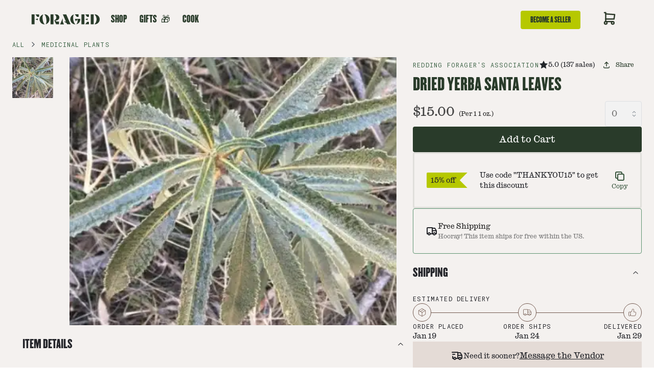

--- FILE ---
content_type: text/html; charset=utf-8
request_url: https://www.foraged.com/products/dried-yerba-santa-leaves
body_size: 23887
content:
<!DOCTYPE html><html lang="en"><head><meta charSet="utf-8"/><meta property="og:locale" content="en_US"/><meta name="facebook-domain-verification" content="i76zub9h2l0h4p6hrrwb6ilf87o7u7"/><meta name="p:domain_verify" content="fd1e438e7dd46bfa09bffc3b9798372c"/><meta name="viewport" content="width=device-width, initial-scale=1, maximum-scale=1"/><link rel="icon" href="/favicon.png"/><title>Dried Yerba Santa Leaves - Buy Online | Foraged</title><meta name="robots" content="index,follow"/><meta name="description" content="Dried Yerba Santa Leaves for sale online at Foraged.com – premium Medicinal Plants delivered fast across the US. Order now."/><meta name="twitter:card" content="summary_large_image"/><meta property="og:title" content="Dried Yerba Santa Leaves - Buy Online | Foraged"/><meta property="og:description" content="Dried Yerba Santa Leaves for sale online at Foraged.com – premium Medicinal Plants delivered fast across the US. Order now."/><meta property="og:url" content="https://www.foraged.com/products/dried-yerba-santa-leaves"/><meta property="og:type" content="product"/><meta property="og:image" content="https://cdn.foraged.com/entity-media/product/image/bfdc19e1-ae70-46ef-9ed3-66f439247a46.jpg"/><meta property="og:image:alt" content="Dried Yerba Santa Leaves - 1"/><meta property="og:image:type" content="image/jpeg"/><meta property="og:image:width" content="800"/><meta property="og:image:height" content="600"/><meta property="og:site_name" content="Foraged"/><link rel="canonical" href="https://www.foraged.com/products/dried-yerba-santa-leaves"/><script type="application/ld+json">{"@context":"https://schema.org","@type":"Product","url":"https://www.foraged.com/products/dried-yerba-santa-leaves","image":["https://cdn.foraged.com/entity-media/product/image/bfdc19e1-ae70-46ef-9ed3-66f439247a46.jpg"],"offers":[{"price":15,"priceCurrency":"USD","itemCondition":"https://schema.org/NewCondition","availability":"https://schema.org/OutOfStock","url":"https://www.foraged.com/products/dried-yerba-santa-leaves","@type":"Offer"}],"name":"Dried Yerba Santa Leaves"}</script><link rel="preload" as="image" imageSrcSet="/_next/image?url=https%3A%2F%2Fcdn.foraged.com%2Fentity-media%2Fproduct%2Fimage%2Fbfdc19e1-ae70-46ef-9ed3-66f439247a46.jpg&amp;w=256&amp;q=75 256w, /_next/image?url=https%3A%2F%2Fcdn.foraged.com%2Fentity-media%2Fproduct%2Fimage%2Fbfdc19e1-ae70-46ef-9ed3-66f439247a46.jpg&amp;w=384&amp;q=75 384w, /_next/image?url=https%3A%2F%2Fcdn.foraged.com%2Fentity-media%2Fproduct%2Fimage%2Fbfdc19e1-ae70-46ef-9ed3-66f439247a46.jpg&amp;w=512&amp;q=75 512w, /_next/image?url=https%3A%2F%2Fcdn.foraged.com%2Fentity-media%2Fproduct%2Fimage%2Fbfdc19e1-ae70-46ef-9ed3-66f439247a46.jpg&amp;w=512&amp;q=75 512w, /_next/image?url=https%3A%2F%2Fcdn.foraged.com%2Fentity-media%2Fproduct%2Fimage%2Fbfdc19e1-ae70-46ef-9ed3-66f439247a46.jpg&amp;w=768&amp;q=75 768w, /_next/image?url=https%3A%2F%2Fcdn.foraged.com%2Fentity-media%2Fproduct%2Fimage%2Fbfdc19e1-ae70-46ef-9ed3-66f439247a46.jpg&amp;w=768&amp;q=75 768w, /_next/image?url=https%3A%2F%2Fcdn.foraged.com%2Fentity-media%2Fproduct%2Fimage%2Fbfdc19e1-ae70-46ef-9ed3-66f439247a46.jpg&amp;w=992&amp;q=75 992w, /_next/image?url=https%3A%2F%2Fcdn.foraged.com%2Fentity-media%2Fproduct%2Fimage%2Fbfdc19e1-ae70-46ef-9ed3-66f439247a46.jpg&amp;w=992&amp;q=75 992w, /_next/image?url=https%3A%2F%2Fcdn.foraged.com%2Fentity-media%2Fproduct%2Fimage%2Fbfdc19e1-ae70-46ef-9ed3-66f439247a46.jpg&amp;w=1000&amp;q=75 1000w, /_next/image?url=https%3A%2F%2Fcdn.foraged.com%2Fentity-media%2Fproduct%2Fimage%2Fbfdc19e1-ae70-46ef-9ed3-66f439247a46.jpg&amp;w=1200&amp;q=75 1200w, /_next/image?url=https%3A%2F%2Fcdn.foraged.com%2Fentity-media%2Fproduct%2Fimage%2Fbfdc19e1-ae70-46ef-9ed3-66f439247a46.jpg&amp;w=1200&amp;q=75 1200w, /_next/image?url=https%3A%2F%2Fcdn.foraged.com%2Fentity-media%2Fproduct%2Fimage%2Fbfdc19e1-ae70-46ef-9ed3-66f439247a46.jpg&amp;w=1408&amp;q=75 1408w, /_next/image?url=https%3A%2F%2Fcdn.foraged.com%2Fentity-media%2Fproduct%2Fimage%2Fbfdc19e1-ae70-46ef-9ed3-66f439247a46.jpg&amp;w=1408&amp;q=75 1408w, /_next/image?url=https%3A%2F%2Fcdn.foraged.com%2Fentity-media%2Fproduct%2Fimage%2Fbfdc19e1-ae70-46ef-9ed3-66f439247a46.jpg&amp;w=2048&amp;q=75 2048w, /_next/image?url=https%3A%2F%2Fcdn.foraged.com%2Fentity-media%2Fproduct%2Fimage%2Fbfdc19e1-ae70-46ef-9ed3-66f439247a46.jpg&amp;w=2048&amp;q=75 2048w" imageSizes="(max-width: 768px) 100vw, 50vw" fetchpriority="high"/><link rel="preload" as="image" imageSrcSet="/_next/image?url=https%3A%2F%2Fcdn.foraged.com%2Fentity-media%2Fproduct%2Fimage%2Fbfdc19e1-ae70-46ef-9ed3-66f439247a46.jpg&amp;w=64&amp;q=50 64w, /_next/image?url=https%3A%2F%2Fcdn.foraged.com%2Fentity-media%2Fproduct%2Fimage%2Fbfdc19e1-ae70-46ef-9ed3-66f439247a46.jpg&amp;w=96&amp;q=50 96w, /_next/image?url=https%3A%2F%2Fcdn.foraged.com%2Fentity-media%2Fproduct%2Fimage%2Fbfdc19e1-ae70-46ef-9ed3-66f439247a46.jpg&amp;w=128&amp;q=50 128w, /_next/image?url=https%3A%2F%2Fcdn.foraged.com%2Fentity-media%2Fproduct%2Fimage%2Fbfdc19e1-ae70-46ef-9ed3-66f439247a46.jpg&amp;w=256&amp;q=50 256w, /_next/image?url=https%3A%2F%2Fcdn.foraged.com%2Fentity-media%2Fproduct%2Fimage%2Fbfdc19e1-ae70-46ef-9ed3-66f439247a46.jpg&amp;w=384&amp;q=50 384w, /_next/image?url=https%3A%2F%2Fcdn.foraged.com%2Fentity-media%2Fproduct%2Fimage%2Fbfdc19e1-ae70-46ef-9ed3-66f439247a46.jpg&amp;w=512&amp;q=50 512w, /_next/image?url=https%3A%2F%2Fcdn.foraged.com%2Fentity-media%2Fproduct%2Fimage%2Fbfdc19e1-ae70-46ef-9ed3-66f439247a46.jpg&amp;w=512&amp;q=50 512w, /_next/image?url=https%3A%2F%2Fcdn.foraged.com%2Fentity-media%2Fproduct%2Fimage%2Fbfdc19e1-ae70-46ef-9ed3-66f439247a46.jpg&amp;w=768&amp;q=50 768w, /_next/image?url=https%3A%2F%2Fcdn.foraged.com%2Fentity-media%2Fproduct%2Fimage%2Fbfdc19e1-ae70-46ef-9ed3-66f439247a46.jpg&amp;w=768&amp;q=50 768w, /_next/image?url=https%3A%2F%2Fcdn.foraged.com%2Fentity-media%2Fproduct%2Fimage%2Fbfdc19e1-ae70-46ef-9ed3-66f439247a46.jpg&amp;w=992&amp;q=50 992w, /_next/image?url=https%3A%2F%2Fcdn.foraged.com%2Fentity-media%2Fproduct%2Fimage%2Fbfdc19e1-ae70-46ef-9ed3-66f439247a46.jpg&amp;w=992&amp;q=50 992w, /_next/image?url=https%3A%2F%2Fcdn.foraged.com%2Fentity-media%2Fproduct%2Fimage%2Fbfdc19e1-ae70-46ef-9ed3-66f439247a46.jpg&amp;w=1000&amp;q=50 1000w, /_next/image?url=https%3A%2F%2Fcdn.foraged.com%2Fentity-media%2Fproduct%2Fimage%2Fbfdc19e1-ae70-46ef-9ed3-66f439247a46.jpg&amp;w=1200&amp;q=50 1200w, /_next/image?url=https%3A%2F%2Fcdn.foraged.com%2Fentity-media%2Fproduct%2Fimage%2Fbfdc19e1-ae70-46ef-9ed3-66f439247a46.jpg&amp;w=1200&amp;q=50 1200w, /_next/image?url=https%3A%2F%2Fcdn.foraged.com%2Fentity-media%2Fproduct%2Fimage%2Fbfdc19e1-ae70-46ef-9ed3-66f439247a46.jpg&amp;w=1408&amp;q=50 1408w, /_next/image?url=https%3A%2F%2Fcdn.foraged.com%2Fentity-media%2Fproduct%2Fimage%2Fbfdc19e1-ae70-46ef-9ed3-66f439247a46.jpg&amp;w=1408&amp;q=50 1408w, /_next/image?url=https%3A%2F%2Fcdn.foraged.com%2Fentity-media%2Fproduct%2Fimage%2Fbfdc19e1-ae70-46ef-9ed3-66f439247a46.jpg&amp;w=2048&amp;q=50 2048w, /_next/image?url=https%3A%2F%2Fcdn.foraged.com%2Fentity-media%2Fproduct%2Fimage%2Fbfdc19e1-ae70-46ef-9ed3-66f439247a46.jpg&amp;w=2048&amp;q=50 2048w" imageSizes="10vw" fetchpriority="high"/><link rel="preload" as="image" imageSrcSet="/_next/image?url=https%3A%2F%2Fcdn.foraged.com%2Fentity-media%2Fproduct%2Fimage%2Fbfdc19e1-ae70-46ef-9ed3-66f439247a46.jpg&amp;w=256&amp;q=50 256w, /_next/image?url=https%3A%2F%2Fcdn.foraged.com%2Fentity-media%2Fproduct%2Fimage%2Fbfdc19e1-ae70-46ef-9ed3-66f439247a46.jpg&amp;w=384&amp;q=50 384w, /_next/image?url=https%3A%2F%2Fcdn.foraged.com%2Fentity-media%2Fproduct%2Fimage%2Fbfdc19e1-ae70-46ef-9ed3-66f439247a46.jpg&amp;w=512&amp;q=50 512w, /_next/image?url=https%3A%2F%2Fcdn.foraged.com%2Fentity-media%2Fproduct%2Fimage%2Fbfdc19e1-ae70-46ef-9ed3-66f439247a46.jpg&amp;w=512&amp;q=50 512w, /_next/image?url=https%3A%2F%2Fcdn.foraged.com%2Fentity-media%2Fproduct%2Fimage%2Fbfdc19e1-ae70-46ef-9ed3-66f439247a46.jpg&amp;w=768&amp;q=50 768w, /_next/image?url=https%3A%2F%2Fcdn.foraged.com%2Fentity-media%2Fproduct%2Fimage%2Fbfdc19e1-ae70-46ef-9ed3-66f439247a46.jpg&amp;w=768&amp;q=50 768w, /_next/image?url=https%3A%2F%2Fcdn.foraged.com%2Fentity-media%2Fproduct%2Fimage%2Fbfdc19e1-ae70-46ef-9ed3-66f439247a46.jpg&amp;w=992&amp;q=50 992w, /_next/image?url=https%3A%2F%2Fcdn.foraged.com%2Fentity-media%2Fproduct%2Fimage%2Fbfdc19e1-ae70-46ef-9ed3-66f439247a46.jpg&amp;w=992&amp;q=50 992w, /_next/image?url=https%3A%2F%2Fcdn.foraged.com%2Fentity-media%2Fproduct%2Fimage%2Fbfdc19e1-ae70-46ef-9ed3-66f439247a46.jpg&amp;w=1000&amp;q=50 1000w, /_next/image?url=https%3A%2F%2Fcdn.foraged.com%2Fentity-media%2Fproduct%2Fimage%2Fbfdc19e1-ae70-46ef-9ed3-66f439247a46.jpg&amp;w=1200&amp;q=50 1200w, /_next/image?url=https%3A%2F%2Fcdn.foraged.com%2Fentity-media%2Fproduct%2Fimage%2Fbfdc19e1-ae70-46ef-9ed3-66f439247a46.jpg&amp;w=1200&amp;q=50 1200w, /_next/image?url=https%3A%2F%2Fcdn.foraged.com%2Fentity-media%2Fproduct%2Fimage%2Fbfdc19e1-ae70-46ef-9ed3-66f439247a46.jpg&amp;w=1408&amp;q=50 1408w, /_next/image?url=https%3A%2F%2Fcdn.foraged.com%2Fentity-media%2Fproduct%2Fimage%2Fbfdc19e1-ae70-46ef-9ed3-66f439247a46.jpg&amp;w=1408&amp;q=50 1408w, /_next/image?url=https%3A%2F%2Fcdn.foraged.com%2Fentity-media%2Fproduct%2Fimage%2Fbfdc19e1-ae70-46ef-9ed3-66f439247a46.jpg&amp;w=2048&amp;q=50 2048w, /_next/image?url=https%3A%2F%2Fcdn.foraged.com%2Fentity-media%2Fproduct%2Fimage%2Fbfdc19e1-ae70-46ef-9ed3-66f439247a46.jpg&amp;w=2048&amp;q=50 2048w" imageSizes="50vw" fetchpriority="high"/><meta name="next-head-count" content="25"/><link rel="preconnect" href="//v3-api.foraged.com" crossorigin="true"/><link rel="dns-prefetch" href="//v3-api.foraged.com"/><link rel="stylesheet" data-href="https://fonts.googleapis.com/css2?family=Inter:wght@400;600&amp;display=swap"/><link rel="stylesheet" href="https://cdn.jsdelivr.net/npm/instantsearch.css@8.0.0/themes/reset-min.css" integrity="sha256-2AeJLzExpZvqLUxMfcs+4DWcMwNfpnjUeAAvEtPr0wU=" crossorigin="anonymous"/><link rel="stylesheet" href="https://cdn.jsdelivr.net/npm/instantsearch.css@8.0.0/themes/satellite-min.css" integrity="sha256-p/rGN4RGy6EDumyxF9t7LKxWGg6/MZfGhJM/asKkqvA=" crossorigin="anonymous"/><link rel="preload" href="/_next/static/media/0ea4f4df910e6120-s.p.woff2" as="font" type="font/woff2" crossorigin="anonymous" data-next-font="size-adjust"/><link rel="preload" href="/_next/static/media/c08ab448d9b0efb6-s.p.otf" as="font" type="font/otf" crossorigin="anonymous" data-next-font="size-adjust"/><link rel="preload" href="/_next/static/media/53ab251ef5fb2b96-s.p.otf" as="font" type="font/otf" crossorigin="anonymous" data-next-font="size-adjust"/><link rel="preload" href="/_next/static/media/7d349545dc80fab1-s.p.otf" as="font" type="font/otf" crossorigin="anonymous" data-next-font="size-adjust"/><link rel="preload" href="/_next/static/media/08938a4dc8dc8c08-s.p.otf" as="font" type="font/otf" crossorigin="anonymous" data-next-font="size-adjust"/><link rel="preload" href="/_next/static/media/ed71551041baf769-s.p.otf" as="font" type="font/otf" crossorigin="anonymous" data-next-font="size-adjust"/><link rel="preload" href="/_next/static/media/67f555e2c73a4139-s.p.otf" as="font" type="font/otf" crossorigin="anonymous" data-next-font="size-adjust"/><link rel="preload" href="/_next/static/media/c5d42e09d5bec6fc-s.p.otf" as="font" type="font/otf" crossorigin="anonymous" data-next-font="size-adjust"/><link rel="preload" href="/_next/static/media/f7d67857c8680336-s.p.otf" as="font" type="font/otf" crossorigin="anonymous" data-next-font="size-adjust"/><link rel="preload" href="/_next/static/css/d514da40e013c8be.css" as="style"/><link rel="stylesheet" href="/_next/static/css/d514da40e013c8be.css" data-n-g=""/><link rel="preload" href="/_next/static/css/41ae6fbe43f5e3a1.css" as="style"/><link rel="stylesheet" href="/_next/static/css/41ae6fbe43f5e3a1.css" data-n-p=""/><link rel="preload" href="/_next/static/css/d410adfe4e94b29c.css" as="style"/><link rel="stylesheet" href="/_next/static/css/d410adfe4e94b29c.css" data-n-p=""/><noscript data-n-css=""></noscript><script defer="" nomodule="" src="/_next/static/chunks/polyfills-c67a75d1b6f99dc8.js"></script><script id="goaffpro" type="text/javascript" src="https://api.goaffpro.com/loader.js?shop=8kc6k8143a" defer="" data-nscript="beforeInteractive"></script><script src="/_next/static/chunks/webpack-4d8603f927abedc2.js" defer=""></script><script src="/_next/static/chunks/framework-ca706bf673a13738.js" defer=""></script><script src="/_next/static/chunks/main-c71625c779d5c2ba.js" defer=""></script><script src="/_next/static/chunks/pages/_app-2edeb3bedeb25a89.js" defer=""></script><script src="/_next/static/chunks/ef6529d7-2bbc4804103dce00.js" defer=""></script><script src="/_next/static/chunks/7d0bf13e-3066f25b009f8064.js" defer=""></script><script src="/_next/static/chunks/6276-e9904c1e2530259d.js" defer=""></script><script src="/_next/static/chunks/7679-e3e36b363209f156.js" defer=""></script><script src="/_next/static/chunks/5576-b57f5e93234414f0.js" defer=""></script><script src="/_next/static/chunks/4151-b448191fad63d442.js" defer=""></script><script src="/_next/static/chunks/3723-4e16432f75d995b4.js" defer=""></script><script src="/_next/static/chunks/9497-ab462dd465a1dd04.js" defer=""></script><script src="/_next/static/chunks/4280-e5800827827e4544.js" defer=""></script><script src="/_next/static/chunks/4457-75868ca067892c62.js" defer=""></script><script src="/_next/static/chunks/4275-c945600c4c210986.js" defer=""></script><script src="/_next/static/chunks/3174-8d9e11bfc6da2a46.js" defer=""></script><script src="/_next/static/chunks/6556-6ece291ccf47ae9f.js" defer=""></script><script src="/_next/static/chunks/4286-d45967fe1e0c7a3b.js" defer=""></script><script src="/_next/static/chunks/7733-2336f05bb0c049b1.js" defer=""></script><script src="/_next/static/chunks/3869-842ceb00013351d4.js" defer=""></script><script src="/_next/static/chunks/5560-69be27ee9bbf3654.js" defer=""></script><script src="/_next/static/chunks/pages/products/%5Bhandle%5D-58a6ab95da9d7718.js" defer=""></script><script src="/_next/static/cF-Azw1sachy6YtDETgAb/_buildManifest.js" defer=""></script><script src="/_next/static/cF-Azw1sachy6YtDETgAb/_ssgManifest.js" defer=""></script><style data-emotion="mantine-global animation-vcqvkq">@-webkit-keyframes animation-vcqvkq{from{box-shadow:0 0 0.5px 0 #B6C800;opacity:0.6;}to{box-shadow:0 0 0.5px 4.4px #B6C800;opacity:0;}}@keyframes animation-vcqvkq{from{box-shadow:0 0 0.5px 0 #B6C800;opacity:0.6;}to{box-shadow:0 0 0.5px 4.4px #B6C800;opacity:0;}}</style><style data-emotion="mantine-global animation-151xhna">@-webkit-keyframes animation-151xhna{from,to{opacity:0.4;}50%{opacity:1;}}@keyframes animation-151xhna{from,to{opacity:0.4;}50%{opacity:1;}}</style><style data-emotion="mantine mey41b 1c937u3 gglk2j 7nfdjp 3xbgk5 2retgo dpb8f3 1qsz1rm 1buasfm elhbz1 4ad4d0 gc2cx1 1avyp1d qqmv3w 1inun54 1fod3h5 12xajaj fvogz1 1rhlafm 8od8ev yso75a 1ktaw03 5ue8vk 164s2e4 1sktiya 1uqevh4 386jen n5fcwy 8vzysr pbuqz9 9jjeih fzyst axb2tk 11nhzn5 352zbp 15po0m8 q4kmm0 hvex9 11hutnm 1t2xh1f 1n6los5 1dkpfot 6kugpu jju3ps lfk3cq 19uh3vy 1btd616 129761m 18fiwms xlwgkm v1crxt 5f6x53 1b6lluh ptflan je2vsc i3fdlr nxaazj 12sbrde mmsuk0 1nye0xw 1vrht4w z3tjvv 1oscrec 1impr3c bsmv0a 1uswzeo wq2j1s 1qkxemb 4qri46 1dib7ec 16sw4ta sftz6o 1u5ck20 116ok0u 3whl0h 16zn1oj hc73od d54hzk ihhhde 1h9mce8 5pmppn 1g4orza 1thkqsq sgggip w4hp50 1f373ba ch0qe7 baf7vb uquezq 5h7gar 1ifsn9r 16uddw7 arnwh0 h4mj1t 1h8jc5w 1i75an4 fkx1p5 xyraxe 1gq1m1m 8lbkz6 1kiu6tr 1jhjjnf tg4446 1wuyg60 usrja9 1q4vpow y1vblc r8985n b1v394 uc7v8l 1msr0tr 15vgwfb ftjuso 1h3pxlw 11qfyeg 1yjjwzm 1rig6tn eyqf8l u0eh0m rsbhji 1j37qk2 wvtjql 13bw4nn 2vlez4 1h7vwmb 1erwu98 1ljtngq g45lp6 hg26zw">.mantine-mey41b{padding-left:24px;padding-right:24px;max-width:100%;margin-left:auto;margin-right:auto;box-sizing:content-box;padding:0;background:#F4F1EF;min-height:100vh;}.mantine-1c937u3{height:100%;border-bottom-width:2px;border-bottom-style:solid;border-bottom-color:transparent;}.mantine-1c937u3:hover{border-bottom-color:#293b2a;cursor:pointer;}.mantine-1c937u3.active{border-bottom-color:#B6C800;}.mantine-1c937u3.popOpen{border-bottom-color:#293b2a;}.mantine-1c937u3.active:hover{border-bottom-color:#B6C800;}.mantine-gglk2j{height:100%;display:-webkit-box;display:-webkit-flex;display:-ms-flexbox;display:flex;-webkit-align-items:center;-webkit-box-align:center;-ms-flex-align:center;align-items:center;font-family:var(--font-champion);font-size:18px;line-height:1;padding:8px 12px;-webkit-text-decoration:none;text-decoration:none;font-weight:400;text-transform:uppercase;cursor:pointer;color:#293B2A;}.mantine-7nfdjp{height:100%;display:-webkit-box;display:-webkit-flex;display:-ms-flexbox;display:flex;-webkit-align-items:center;-webkit-box-align:center;-ms-flex-align:center;align-items:center;}.mantine-3xbgk5{display:-webkit-box;display:-webkit-flex;display:-ms-flexbox;display:flex;-webkit-align-items:center;-webkit-box-align:center;-ms-flex-align:center;align-items:center;-webkit-box-pack:center;-ms-flex-pack:center;-webkit-justify-content:center;justify-content:center;height:100%;overflow:visible;}.mantine-2retgo{white-space:nowrap;height:100%;overflow:hidden;display:-webkit-box;display:-webkit-flex;display:-ms-flexbox;display:flex;-webkit-align-items:center;-webkit-box-align:center;-ms-flex-align:center;align-items:center;font-weight:400;}.mantine-dpb8f3{-webkit-tap-highlight-color:transparent;font-family:'__CaslonIonic_d38f9e','__CaslonIonic_Fallback_d38f9e';cursor:pointer;border:0;padding:0;-webkit-appearance:none;-moz-appearance:none;-ms-appearance:none;appearance:none;font-size:16px;background-color:transparent;text-align:left;color:#25262B;-webkit-text-decoration:none;text-decoration:none;box-sizing:border-box;height:36px;padding-left:18px;padding-right:18px;font-family:'__CaslonIonic_d38f9e','__CaslonIonic_Fallback_d38f9e';-webkit-tap-highlight-color:transparent;display:inline-block;width:auto;border-radius:4px;font-weight:600;position:relative;line-height:1;font-size:14px;-webkit-user-select:none;-moz-user-select:none;-ms-user-select:none;user-select:none;cursor:pointer;border:1px solid transparent;background-color:transparent;color:#293B2A;background:#B6C800;}.mantine-dpb8f3:focus{outline-offset:2px;outline:2px solid #4F815F;}.mantine-dpb8f3:focus:not(:focus-visible){outline:none;}.mantine-dpb8f3:focus{outline-offset:2px;outline:2px solid #4F815F;}.mantine-dpb8f3:focus:not(:focus-visible){outline:none;}@media (hover: hover){.mantine-dpb8f3:hover{background-color:rgba(227, 239, 233, 1);}}@media (hover: none){.mantine-dpb8f3:active{background-color:rgba(227, 239, 233, 1);}}.mantine-dpb8f3:active{-webkit-transform:translateY(1px);-moz-transform:translateY(1px);-ms-transform:translateY(1px);transform:translateY(1px);}.mantine-dpb8f3:disabled,.mantine-dpb8f3[data-disabled]{border-color:transparent;background-color:#e9ecef;color:#adb5bd;cursor:not-allowed;background-image:none;pointer-events:none;}.mantine-dpb8f3:disabled:active,.mantine-dpb8f3[data-disabled]:active{-webkit-transform:none;-moz-transform:none;-ms-transform:none;transform:none;}.mantine-dpb8f3[data-loading]{pointer-events:none;}.mantine-dpb8f3[data-loading]::before{content:"";position:absolute;top:-1px;left:-1px;right:-1px;bottom:-1px;background-color:rgba(255, 255, 255, .5);border-radius:4px;cursor:not-allowed;}.mantine-1qsz1rm{font-family:'__CaslonIonic_d38f9e','__CaslonIonic_Fallback_d38f9e';-webkit-tap-highlight-color:transparent;color:inherit;font-size:inherit;line-height:1.55;-webkit-text-decoration:none;text-decoration:none;font-family:var(--font-champion);line-height:1;text-transform:uppercase;}.mantine-1qsz1rm:focus{outline-offset:2px;outline:2px solid #4F815F;}.mantine-1qsz1rm:focus:not(:focus-visible){outline:none;}.mantine-1buasfm{display:-webkit-box;display:-webkit-flex;display:-ms-flexbox;display:flex;gap:16px;-webkit-align-items:flex-end;-webkit-box-align:flex-end;-ms-flex-align:flex-end;align-items:flex-end;-webkit-box-pack:center;-ms-flex-pack:center;-webkit-justify-content:center;justify-content:center;}.mantine-elhbz1{font-family:'__CaslonIonic_d38f9e','__CaslonIonic_Fallback_d38f9e';-webkit-tap-highlight-color:transparent;color:#406649;font-size:inherit;line-height:1.55;-webkit-text-decoration:none;text-decoration:none;background-color:transparent;cursor:pointer;padding:0;border:0;color:#212121;font-family:var(--font-champion);text-transform:uppercase;}.mantine-elhbz1:focus{outline-offset:2px;outline:2px solid #4F815F;}.mantine-elhbz1:focus:not(:focus-visible){outline:none;}@media (hover: hover){.mantine-elhbz1:hover{-webkit-text-decoration:underline;text-decoration:underline;}}@media (hover: none){.mantine-elhbz1:active{-webkit-text-decoration:underline;text-decoration:underline;}}.mantine-4ad4d0{font-family:'__CaslonIonic_d38f9e','__CaslonIonic_Fallback_d38f9e';-webkit-tap-highlight-color:transparent;color:inherit;font-size:inherit;line-height:1.55;-webkit-text-decoration:none;text-decoration:none;font-family:var(--font-champion);text-transform:uppercase;}.mantine-4ad4d0:focus{outline-offset:2px;outline:2px solid #4F815F;}.mantine-4ad4d0:focus:not(:focus-visible){outline:none;}.mantine-gc2cx1{position:relative;display:inline-block;}.mantine-qqmv3w{position:relative;}.mantine-1inun54{overflow:hidden;}.mantine-1fod3h5{display:-webkit-box;display:-webkit-flex;display:-ms-flexbox;display:flex;-webkit-flex-direction:column;-ms-flex-direction:column;flex-direction:column;-webkit-align-items:stretch;-webkit-box-align:stretch;-ms-flex-align:stretch;align-items:stretch;-webkit-box-pack:top;-ms-flex-pack:top;-webkit-justify-content:top;justify-content:top;gap:0;}.mantine-12xajaj{font-family:'__CaslonIonic_d38f9e','__CaslonIonic_Fallback_d38f9e';-webkit-tap-highlight-color:transparent;color:inherit;font-size:inherit;line-height:1.55;-webkit-text-decoration:none;text-decoration:none;}.mantine-12xajaj:focus{outline-offset:2px;outline:2px solid #4F815F;}.mantine-12xajaj:focus:not(:focus-visible){outline:none;}.mantine-fvogz1{padding-left:24px;padding-right:24px;max-width:960px;margin-left:auto;margin-right:auto;box-sizing:content-box;padding-right:0;padding-left:0;padding-top:60px;padding-bottom:60px;background:#293B2A;color:#F5F5F5;max-width:100%;}@media (min-width: 768px){.mantine-fvogz1{padding-right:40px;padding-left:40px;}}.mantine-1rhlafm{display:-webkit-box;display:-webkit-flex;display:-ms-flexbox;display:flex;gap:64px;-webkit-flex-direction:column;-ms-flex-direction:column;flex-direction:column;}.mantine-8od8ev{display:-webkit-box;display:-webkit-flex;display:-ms-flexbox;display:flex;-webkit-align-items:center;-webkit-box-align:center;-ms-flex-align:center;align-items:center;-webkit-box-pack:center;-ms-flex-pack:center;-webkit-justify-content:center;justify-content:center;}.mantine-yso75a{width:100%;max-width:1320px;}.mantine-1ktaw03{box-sizing:border-box;display:grid;grid-template-columns:repeat(4, minmax(0, 1fr));gap:64px 64px;}@media (max-width: 1014px){.mantine-1ktaw03{grid-template-columns:repeat(4, minmax(0, 1fr));gap:64px 64px;}}.mantine-5ue8vk{display:-webkit-box;display:-webkit-flex;display:-ms-flexbox;display:flex;-webkit-flex-direction:column;-ms-flex-direction:column;flex-direction:column;-webkit-align-items:stretch;-webkit-box-align:stretch;-ms-flex-align:stretch;align-items:stretch;-webkit-box-pack:top;-ms-flex-pack:top;-webkit-justify-content:top;justify-content:top;gap:8px;}.mantine-164s2e4{font-family:'__CaslonIonic_d38f9e','__CaslonIonic_Fallback_d38f9e';-webkit-tap-highlight-color:transparent;color:inherit;font-size:inherit;line-height:1.55;-webkit-text-decoration:none;text-decoration:none;font-family:'__Champion_bee4ec','__Champion_Fallback_bee4ec';font-weight:normal;font-size:2.5rem;line-height:1.25;margin:0;text-transform:uppercase;margin-bottom:12px;font-family:var(--font-champion);font-size:22px;line-height:1.1;}.mantine-164s2e4:focus{outline-offset:2px;outline:2px solid #4F815F;}.mantine-164s2e4:focus:not(:focus-visible){outline:none;}.mantine-1sktiya{font-family:'__CaslonIonic_d38f9e','__CaslonIonic_Fallback_d38f9e';-webkit-tap-highlight-color:transparent;color:inherit;font-size:inherit;line-height:1.55;-webkit-text-decoration:none;text-decoration:none;color:#F5F1EF;font-size:14px;}.mantine-1sktiya:focus{outline-offset:2px;outline:2px solid #4F815F;}.mantine-1sktiya:focus:not(:focus-visible){outline:none;}.mantine-1uqevh4{box-sizing:border-box;display:-webkit-box;display:-webkit-flex;display:-ms-flexbox;display:flex;-webkit-flex-direction:row;-ms-flex-direction:row;flex-direction:row;-webkit-align-items:center;-webkit-box-align:center;-ms-flex-align:center;align-items:center;-webkit-box-flex-wrap:wrap;-webkit-flex-wrap:wrap;-ms-flex-wrap:wrap;flex-wrap:wrap;-webkit-box-pack:start;-ms-flex-pack:start;-webkit-justify-content:flex-start;justify-content:flex-start;gap:8px;padding-top:8px;padding-bottom:8px;}.mantine-1uqevh4>*{box-sizing:border-box;-webkit-box-flex:0;-webkit-flex-grow:0;-ms-flex-positive:0;flex-grow:0;}.mantine-386jen{display:-webkit-box;display:-webkit-flex;display:-ms-flexbox;display:flex;-webkit-align-items:center;-webkit-box-align:center;-ms-flex-align:center;align-items:center;margin-left:10px;}.mantine-n5fcwy{-webkit-tap-highlight-color:transparent;font-family:'__CaslonIonic_d38f9e','__CaslonIonic_Fallback_d38f9e';cursor:pointer;border:0;padding:0;-webkit-appearance:none;-moz-appearance:none;-ms-appearance:none;appearance:none;font-size:16px;background-color:transparent;text-align:left;color:#25262B;-webkit-text-decoration:none;text-decoration:none;box-sizing:border-box;height:36px;padding-left:18px;padding-right:12px;font-family:'__CaslonIonic_d38f9e','__CaslonIonic_Fallback_d38f9e';-webkit-tap-highlight-color:transparent;display:inline-block;width:auto;border-radius:4px;font-weight:600;position:relative;line-height:1;font-size:14px;-webkit-user-select:none;-moz-user-select:none;-ms-user-select:none;user-select:none;cursor:pointer;border:1px solid transparent;background-color:#293B2A;color:#fff;margin-top:8px;}.mantine-n5fcwy:focus{outline-offset:2px;outline:2px solid #4F815F;}.mantine-n5fcwy:focus:not(:focus-visible){outline:none;}.mantine-n5fcwy:focus{outline-offset:2px;outline:2px solid #4F815F;}.mantine-n5fcwy:focus:not(:focus-visible){outline:none;}@media (hover: hover){.mantine-n5fcwy:hover{background-color:#38563E;}}@media (hover: none){.mantine-n5fcwy:active{background-color:#38563E;}}.mantine-n5fcwy:active{-webkit-transform:translateY(1px);-moz-transform:translateY(1px);-ms-transform:translateY(1px);transform:translateY(1px);}.mantine-n5fcwy:disabled,.mantine-n5fcwy[data-disabled]{border-color:transparent;background-color:#e9ecef;color:#adb5bd;cursor:not-allowed;background-image:none;pointer-events:none;}.mantine-n5fcwy:disabled:active,.mantine-n5fcwy[data-disabled]:active{-webkit-transform:none;-moz-transform:none;-ms-transform:none;transform:none;}.mantine-n5fcwy[data-loading]{pointer-events:none;}.mantine-n5fcwy[data-loading]::before{content:"";position:absolute;top:-1px;left:-1px;right:-1px;bottom:-1px;background-color:rgba(255, 255, 255, .5);border-radius:4px;cursor:not-allowed;}.mantine-8vzysr{font-family:'__CaslonIonic_d38f9e','__CaslonIonic_Fallback_d38f9e';-webkit-tap-highlight-color:transparent;color:#ffffff;font-size:inherit;line-height:1.55;-webkit-text-decoration:none;text-decoration:none;}.mantine-8vzysr:focus{outline-offset:2px;outline:2px solid #4F815F;}.mantine-8vzysr:focus:not(:focus-visible){outline:none;}.mantine-pbuqz9{box-sizing:border-box;display:grid;grid-template-columns:repeat(3, minmax(0, 1fr));gap:24px 24px;font-size:12px;width:100%;}@media (max-width: 799px){.mantine-pbuqz9{grid-template-columns:repeat(1, minmax(0, 1fr));gap:24px 24px;}}.mantine-9jjeih{text-align:center;display:-webkit-box;display:-webkit-flex;display:-ms-flexbox;display:flex;gap:12px;-webkit-box-pack:center;-ms-flex-pack:center;-webkit-justify-content:center;justify-content:center;-webkit-flex-direction:column;-ms-flex-direction:column;flex-direction:column;}@media (min-width: 768px){.mantine-9jjeih{text-align:left;}}@media (min-width: 768px){.mantine-9jjeih{gap:32px;-webkit-box-pack:start;-ms-flex-pack:start;-webkit-justify-content:flex-start;justify-content:flex-start;-webkit-flex-direction:row;-ms-flex-direction:row;flex-direction:row;}}.mantine-fzyst{font-family:'__CaslonIonic_d38f9e','__CaslonIonic_Fallback_d38f9e';-webkit-tap-highlight-color:transparent;color:white;font-size:inherit;line-height:1.55;-webkit-text-decoration:none;text-decoration:none;}.mantine-fzyst:focus{outline-offset:2px;outline:2px solid #4F815F;}.mantine-fzyst:focus:not(:focus-visible){outline:none;}.mantine-axb2tk{margin-top:30px;margin-bottom:30px;display:-webkit-box;display:-webkit-flex;display:-ms-flexbox;display:flex;-webkit-align-items:center;-webkit-box-align:center;-ms-flex-align:center;align-items:center;-webkit-box-pack:center;-ms-flex-pack:center;-webkit-justify-content:center;justify-content:center;}@media (min-width: 768px){.mantine-axb2tk{margin-top:0;margin-bottom:0;}}.mantine-11nhzn5{margin:0;}.mantine-352zbp{font-family:'__CaslonIonic_d38f9e','__CaslonIonic_Fallback_d38f9e';display:block;width:100%;height:100%;border:0;border-radius:0;}.mantine-q4kmm0{text-align:center;display:-webkit-box;display:-webkit-flex;display:-ms-flexbox;display:flex;-webkit-box-pack:center;-ms-flex-pack:center;-webkit-justify-content:center;justify-content:center;}@media (min-width: 768px){.mantine-q4kmm0{text-align:right;}}@media (min-width: 768px){.mantine-q4kmm0{-webkit-box-pack:end;-ms-flex-pack:end;-webkit-justify-content:flex-end;justify-content:flex-end;}}.mantine-hvex9{padding-left:24px;padding-right:24px;max-width:1320px;margin-left:auto;margin-right:auto;box-sizing:content-box;}.mantine-11hutnm{display:-webkit-box;display:-webkit-flex;display:-ms-flexbox;display:flex;-webkit-align-items:center;-webkit-box-align:center;-ms-flex-align:center;align-items:center;-webkit-box-flex-wrap:nowrap;-webkit-flex-wrap:nowrap;-ms-flex-wrap:nowrap;flex-wrap:nowrap;}@media (max-width: 991px){.mantine-11hutnm{-webkit-box-flex-wrap:wrap;-webkit-flex-wrap:wrap;-ms-flex-wrap:wrap;flex-wrap:wrap;}}.mantine-1t2xh1f{font-family:'__CaslonIonic_d38f9e','__CaslonIonic_Fallback_d38f9e';-webkit-tap-highlight-color:transparent;color:#406649;font-size:inherit;line-height:1.55;-webkit-text-decoration:none;text-decoration:none;background-color:transparent;cursor:pointer;padding:0;border:0;line-height:1;white-space:nowrap;-webkit-tap-highlight-color:transparent;}.mantine-1t2xh1f:focus{outline-offset:2px;outline:2px solid #4F815F;}.mantine-1t2xh1f:focus:not(:focus-visible){outline:none;}@media (hover: hover){.mantine-1t2xh1f:hover{-webkit-text-decoration:underline;text-decoration:underline;}}@media (hover: none){.mantine-1t2xh1f:active{-webkit-text-decoration:underline;text-decoration:underline;}}.mantine-1n6los5{font-family:'__CaslonIonic_d38f9e','__CaslonIonic_Fallback_d38f9e';-webkit-tap-highlight-color:transparent;color:inherit;font-size:14px;line-height:1.55;-webkit-text-decoration:none;text-decoration:none;margin-left:8px;margin-right:8px;color:#495057;line-height:1;display:-webkit-box;display:-webkit-flex;display:-ms-flexbox;display:flex;-webkit-align-items:center;-webkit-box-align:center;-ms-flex-align:center;align-items:center;-webkit-box-pack:center;-ms-flex-pack:center;-webkit-justify-content:center;justify-content:center;}.mantine-1n6los5:focus{outline-offset:2px;outline:2px solid #4F815F;}.mantine-1n6los5:focus:not(:focus-visible){outline:none;}.mantine-1dkpfot{padding-top:16px;padding-bottom:16px;display:-webkit-box;display:-webkit-flex;display:-ms-flexbox;display:flex;gap:32px;-webkit-align-items:stretch;-webkit-box-align:stretch;-ms-flex-align:stretch;align-items:stretch;-webkit-box-pack:stretch;-ms-flex-pack:stretch;-webkit-justify-content:stretch;justify-content:stretch;-webkit-flex-direction:column;-ms-flex-direction:column;flex-direction:column;}@media (min-width: 992px){.mantine-1dkpfot{-webkit-flex-direction:row;-ms-flex-direction:row;flex-direction:row;}}.mantine-6kugpu{display:-webkit-box;display:-webkit-flex;display:-ms-flexbox;display:flex;-webkit-flex-direction:column;-ms-flex-direction:column;flex-direction:column;-webkit-align-items:stretch;-webkit-box-align:stretch;-ms-flex-align:stretch;align-items:stretch;-webkit-box-pack:top;-ms-flex-pack:top;-webkit-justify-content:top;justify-content:top;gap:24px;width:100%;}@media (min-width: 992px){.mantine-6kugpu{width:70%;}}@media (min-width: 992px){.mantine-jju3ps{display:none;}}.mantine-lfk3cq{display:-webkit-box;display:-webkit-flex;display:-ms-flexbox;display:flex;-webkit-flex-direction:column;-ms-flex-direction:column;flex-direction:column;-webkit-align-items:stretch;-webkit-box-align:stretch;-ms-flex-align:stretch;align-items:stretch;-webkit-box-pack:top;-ms-flex-pack:top;-webkit-justify-content:top;justify-content:top;gap:16px;}.mantine-19uh3vy{display:-webkit-box;display:-webkit-flex;display:-ms-flexbox;display:flex;-webkit-flex-direction:row;-ms-flex-direction:row;flex-direction:row;margin-right:0;}.mantine-1btd616{position:relative;width:100%;}.mantine-129761m{position:relative;-webkit-flex:0 0 100%;-ms-flex:0 0 100%;flex:0 0 100%;padding-right:0;}.mantine-18fiwms{background:#E0E0E0;width:100%;height:200px;position:relative;}@media (min-width: 576px){.mantine-18fiwms{height:300px;}}@media (min-width: 768px){.mantine-18fiwms{height:400px;}}.mantine-xlwgkm{width:100%;height:100%;}.mantine-v1crxt{overflow:hidden;width:100%;height:50;}.mantine-5f6x53{box-sizing:border-box;display:-webkit-box;display:-webkit-flex;display:-ms-flexbox;display:flex;-webkit-flex-direction:row;-ms-flex-direction:row;flex-direction:row;-webkit-align-items:center;-webkit-box-align:center;-ms-flex-align:center;align-items:center;-webkit-box-flex-wrap:wrap;-webkit-flex-wrap:wrap;-ms-flex-wrap:wrap;flex-wrap:wrap;-webkit-box-pack:start;-ms-flex-pack:start;-webkit-justify-content:flex-start;justify-content:flex-start;gap:16px;}.mantine-5f6x53>*{box-sizing:border-box;-webkit-box-flex:0;-webkit-flex-grow:0;-ms-flex-positive:0;flex-grow:0;}.mantine-1b6lluh{-webkit-tap-highlight-color:transparent;font-family:'__CaslonIonic_d38f9e','__CaslonIonic_Fallback_d38f9e';cursor:pointer;border:0;padding:0;-webkit-appearance:none;-moz-appearance:none;-ms-appearance:none;appearance:none;font-size:16px;background-color:transparent;text-align:left;color:#25262B;-webkit-text-decoration:none;text-decoration:none;box-sizing:border-box;opacity:1;width:50px;height:50px;position:relative;}.mantine-1b6lluh:focus{outline-offset:2px;outline:2px solid #4F815F;}.mantine-1b6lluh:focus:not(:focus-visible){outline:none;}.mantine-1b6lluh:hover{opacity:0.75;}@media (max-width: 991px){.mantine-ptflan{display:none;}}.mantine-je2vsc{box-sizing:border-box;display:-webkit-box;display:-webkit-flex;display:-ms-flexbox;display:flex;-webkit-flex-direction:row;-ms-flex-direction:row;flex-direction:row;-webkit-align-items:stretch;-webkit-box-align:stretch;-ms-flex-align:stretch;align-items:stretch;-webkit-box-flex-wrap:wrap;-webkit-flex-wrap:wrap;-ms-flex-wrap:wrap;flex-wrap:wrap;-webkit-box-pack:start;-ms-flex-pack:start;-webkit-justify-content:flex-start;justify-content:flex-start;gap:16px;}.mantine-je2vsc>*{box-sizing:border-box;-webkit-box-flex:0;-webkit-flex-grow:0;-ms-flex-positive:0;flex-grow:0;}.mantine-i3fdlr{overflow:hidden;width:50;height:100%;}.mantine-nxaazj{-webkit-tap-highlight-color:transparent;font-family:'__CaslonIonic_d38f9e','__CaslonIonic_Fallback_d38f9e';cursor:pointer;border:0;padding:0;-webkit-appearance:none;-moz-appearance:none;-ms-appearance:none;appearance:none;font-size:16px;background-color:transparent;text-align:left;color:#25262B;-webkit-text-decoration:none;text-decoration:none;box-sizing:border-box;width:80px;height:80px;position:relative;}.mantine-nxaazj:focus{outline-offset:2px;outline:2px solid #4F815F;}.mantine-nxaazj:focus:not(:focus-visible){outline:none;}.mantine-nxaazj:hover{opacity:0.75;}.mantine-12sbrde{position:relative;}.mantine-mmsuk0{margin-right:auto;margin-left:auto;background:#E0E0E0;width:100%;max-width:640px;height:450px;position:relative;}@media (min-width: 1200px){.mantine-mmsuk0{height:525px;}}@media (min-width: 1320px){.mantine-mmsuk0{height:600px;}}.mantine-1nye0xw{color:#25262B;border-bottom:1px solid #dee2e6;}.mantine-1vrht4w{display:-webkit-box;display:-webkit-flex;display:-ms-flexbox;display:flex;-webkit-align-items:center;-webkit-box-align:center;-ms-flex-align:center;align-items:center;-webkit-box-pack:center;-ms-flex-pack:center;-webkit-justify-content:center;justify-content:center;-webkit-transition:-webkit-transform 200ms ease;transition:transform 200ms ease;margin-right:0;margin-left:32px;width:24px;min-width:24px;}.mantine-1vrht4w[data-rotate]{-webkit-transform:rotate(180deg);-moz-transform:rotate(180deg);-ms-transform:rotate(180deg);transform:rotate(180deg);}.mantine-z3tjvv{color:inherit;font-weight:400;-webkit-flex:1;-ms-flex:1;flex:1;overflow:hidden;text-overflow:ellipsis;color:dark.8;}.mantine-1oscrec{-webkit-tap-highlight-color:transparent;font-family:'__CaslonIonic_d38f9e','__CaslonIonic_Fallback_d38f9e';cursor:pointer;border:0;padding:0;-webkit-appearance:none;-moz-appearance:none;-ms-appearance:none;appearance:none;font-size:16px;background-color:transparent;text-align:left;color:#25262B;-webkit-text-decoration:none;text-decoration:none;box-sizing:border-box;-webkit-tap-highlight-color:transparent;font-family:'__CaslonIonic_d38f9e','__CaslonIonic_Fallback_d38f9e';width:100%;display:-webkit-box;display:-webkit-flex;display:-ms-flexbox;display:flex;-webkit-align-items:center;-webkit-box-align:center;-ms-flex-align:center;align-items:center;-webkit-flex-direction:row-reverse;-ms-flex-direction:row-reverse;flex-direction:row-reverse;padding:24px 12px;padding-left:calc(16px + 4px);text-align:left;color:#25262B;}.mantine-1oscrec:focus{outline-offset:2px;outline:2px solid #4F815F;}.mantine-1oscrec:focus:not(:focus-visible){outline:none;}.mantine-1oscrec:focus{outline-offset:2px;outline:2px solid #4F815F;}.mantine-1oscrec:focus:not(:focus-visible){outline:none;}@media (hover: hover){.mantine-1oscrec:hover{background-color:#f8f9fa;}}@media (hover: none){.mantine-1oscrec:active{background-color:#f8f9fa;}}.mantine-1oscrec:disabled{opacity:0.4;cursor:not-allowed;}@media (hover: hover){.mantine-1oscrec:disabled:hover{background-color:transparent;}}@media (hover: none){.mantine-1oscrec:disabled:active{background-color:transparent;}}.mantine-1oscrec:hover{background-color:transparent;}.mantine-1impr3c{font-family:'__CaslonIonic_d38f9e','__CaslonIonic_Fallback_d38f9e';-webkit-tap-highlight-color:transparent;color:inherit;font-size:inherit;line-height:1.55;-webkit-text-decoration:none;text-decoration:none;font-family:'__Champion_bee4ec','__Champion_Fallback_bee4ec';font-weight:normal;font-size:1.375rem;line-height:1.25;margin:0;text-transform:uppercase;}.mantine-1impr3c:focus{outline-offset:2px;outline:2px solid #4F815F;}.mantine-1impr3c:focus:not(:focus-visible){outline:none;}.mantine-bsmv0a{padding:24px;padding-top:calc(8px / 2);}.mantine-1uswzeo{font-family:'__CaslonIonic_d38f9e','__CaslonIonic_Fallback_d38f9e';word-break:break-word;line-height:1.55;}.mantine-wq2j1s{display:-webkit-box;display:-webkit-flex;display:-ms-flexbox;display:flex;-webkit-flex-direction:column;-ms-flex-direction:column;flex-direction:column;-webkit-align-items:stretch;-webkit-box-align:stretch;-ms-flex-align:stretch;align-items:stretch;-webkit-box-pack:top;-ms-flex-pack:top;-webkit-justify-content:top;justify-content:top;gap:24px;width:100%;}@media (min-width: 992px){.mantine-wq2j1s{width:40%;}}.mantine-1qkxemb{display:-webkit-box;display:-webkit-flex;display:-ms-flexbox;display:flex;-webkit-flex-direction:column;-ms-flex-direction:column;flex-direction:column;-webkit-align-items:stretch;-webkit-box-align:stretch;-ms-flex-align:stretch;align-items:stretch;-webkit-box-pack:top;-ms-flex-pack:top;-webkit-justify-content:top;justify-content:top;gap:4px;width:100%;}.mantine-4qri46{box-sizing:border-box;display:-webkit-box;display:-webkit-flex;display:-ms-flexbox;display:flex;-webkit-flex-direction:row;-ms-flex-direction:row;flex-direction:row;-webkit-align-items:center;-webkit-box-align:center;-ms-flex-align:center;align-items:center;-webkit-box-flex-wrap:wrap;-webkit-flex-wrap:wrap;-ms-flex-wrap:wrap;flex-wrap:wrap;-webkit-box-pack:justify;-webkit-justify-content:space-between;justify-content:space-between;gap:24px;}.mantine-4qri46>*{box-sizing:border-box;-webkit-box-flex:0;-webkit-flex-grow:0;-ms-flex-positive:0;flex-grow:0;}.mantine-1dib7ec{box-sizing:border-box;display:-webkit-box;display:-webkit-flex;display:-ms-flexbox;display:flex;-webkit-flex-direction:row;-ms-flex-direction:row;flex-direction:row;-webkit-align-items:center;-webkit-box-align:center;-ms-flex-align:center;align-items:center;-webkit-box-flex-wrap:wrap;-webkit-flex-wrap:wrap;-ms-flex-wrap:wrap;flex-wrap:wrap;-webkit-box-pack:start;-ms-flex-pack:start;-webkit-justify-content:flex-start;justify-content:flex-start;gap:8px;}.mantine-1dib7ec>*{box-sizing:border-box;-webkit-box-flex:0;-webkit-flex-grow:0;-ms-flex-positive:0;flex-grow:0;}.mantine-16sw4ta{font-family:'__CaslonIonic_d38f9e','__CaslonIonic_Fallback_d38f9e';-webkit-tap-highlight-color:transparent;color:#406649;font-size:inherit;line-height:1.55;-webkit-text-decoration:none;text-decoration:none;background-color:transparent;cursor:pointer;padding:0;border:0;}.mantine-16sw4ta:focus{outline-offset:2px;outline:2px solid #4F815F;}.mantine-16sw4ta:focus:not(:focus-visible){outline:none;}@media (hover: hover){.mantine-16sw4ta:hover{-webkit-text-decoration:underline;text-decoration:underline;}}@media (hover: none){.mantine-16sw4ta:active{-webkit-text-decoration:underline;text-decoration:underline;}}.mantine-sftz6o{font-family:'__CaslonIonic_d38f9e','__CaslonIonic_Fallback_d38f9e';-webkit-tap-highlight-color:transparent;overflow:hidden;text-overflow:ellipsis;display:-webkit-box;-webkit-line-clamp:1;-webkit-box-orient:vertical;color:inherit;font-size:inherit;line-height:1.55;-webkit-text-decoration:none;text-decoration:none;}.mantine-sftz6o:focus{outline-offset:2px;outline:2px solid #4F815F;}.mantine-sftz6o:focus:not(:focus-visible){outline:none;}.mantine-1u5ck20{box-sizing:border-box;display:-webkit-box;display:-webkit-flex;display:-ms-flexbox;display:flex;-webkit-flex-direction:row;-ms-flex-direction:row;flex-direction:row;-webkit-align-items:center;-webkit-box-align:center;-ms-flex-align:center;align-items:center;-webkit-box-flex-wrap:wrap;-webkit-flex-wrap:wrap;-ms-flex-wrap:wrap;flex-wrap:wrap;-webkit-box-pack:start;-ms-flex-pack:start;-webkit-justify-content:flex-start;justify-content:flex-start;gap:4px;}.mantine-1u5ck20>*{box-sizing:border-box;-webkit-box-flex:0;-webkit-flex-grow:0;-ms-flex-positive:0;flex-grow:0;}.mantine-116ok0u{position:relative;-webkit-transition:-webkit-transform 100ms ease;transition:transform 100ms ease;}.mantine-116ok0u[data-active="true"]{z-index:1;-webkit-transform:scale(1.2);-moz-transform:scale(1.2);-ms-transform:scale(1.2);transform:scale(1.2);}.mantine-3whl0h{display:-webkit-box;display:-webkit-flex;display:-ms-flexbox;display:flex;width:-webkit-max-content;width:-moz-max-content;width:max-content;}.mantine-16zn1oj{display:block;box-sizing:border-box;margin-inline:1px;top:0;left:0;cursor:pointer;position:absolute;z-index:0;z-index:0;}.mantine-16zn1oj[data-read-only]{cursor:default;}.mantine-16zn1oj:last-of-type{position:relative;z-index:0;}.mantine-hc73od{display:grid;place-content:center;place-items:center;-webkit-clip-path:inset(0 100% 0 0);clip-path:inset(0 100% 0 0);}.mantine-d54hzk{stroke:#212529;fill:#212529;width:18px;height:18px;}.mantine-ihhhde{display:block;box-sizing:border-box;margin-inline:1px;top:0;left:0;cursor:pointer;position:absolute;z-index:0;}.mantine-ihhhde[data-read-only]{cursor:default;}.mantine-ihhhde:last-of-type{position:relative;z-index:0;}.mantine-1h9mce8{display:grid;place-content:center;place-items:center;}.mantine-5pmppn{font-family:'__CaslonIonic_d38f9e','__CaslonIonic_Fallback_d38f9e';-webkit-tap-highlight-color:transparent;color:inherit;font-size:13px;line-height:1.55;-webkit-text-decoration:none;text-decoration:none;}.mantine-5pmppn:focus{outline-offset:2px;outline:2px solid #4F815F;}.mantine-5pmppn:focus:not(:focus-visible){outline:none;}.mantine-1g4orza{display:-webkit-box;display:-webkit-flex;display:-ms-flexbox;display:flex;-webkit-align-items:center;-webkit-box-align:center;-ms-flex-align:center;align-items:center;margin-right:10px;}.mantine-1thkqsq{-webkit-tap-highlight-color:transparent;font-family:'__CaslonIonic_d38f9e','__CaslonIonic_Fallback_d38f9e';cursor:pointer;border:0;padding:0;-webkit-appearance:none;-moz-appearance:none;-ms-appearance:none;appearance:none;font-size:16px;background-color:transparent;text-align:left;color:#25262B;-webkit-text-decoration:none;text-decoration:none;box-sizing:border-box;height:30px;padding-left:9.333333333333334px;padding-right:14px;font-family:'__CaslonIonic_d38f9e','__CaslonIonic_Fallback_d38f9e';-webkit-tap-highlight-color:transparent;display:inline-block;width:auto;border-radius:4px;font-weight:600;position:relative;line-height:1;font-size:12px;-webkit-user-select:none;-moz-user-select:none;-ms-user-select:none;user-select:none;cursor:pointer;border:1px solid transparent;background-color:transparent;color:#293B2A;}.mantine-1thkqsq:focus{outline-offset:2px;outline:2px solid #4F815F;}.mantine-1thkqsq:focus:not(:focus-visible){outline:none;}.mantine-1thkqsq:focus{outline-offset:2px;outline:2px solid #4F815F;}.mantine-1thkqsq:focus:not(:focus-visible){outline:none;}@media (hover: hover){.mantine-1thkqsq:hover{background-color:rgba(227, 239, 233, 1);}}@media (hover: none){.mantine-1thkqsq:active{background-color:rgba(227, 239, 233, 1);}}.mantine-1thkqsq:active{-webkit-transform:translateY(1px);-moz-transform:translateY(1px);-ms-transform:translateY(1px);transform:translateY(1px);}.mantine-1thkqsq:disabled,.mantine-1thkqsq[data-disabled]{border-color:transparent;background-color:#e9ecef;color:#adb5bd;cursor:not-allowed;background-image:none;pointer-events:none;}.mantine-1thkqsq:disabled:active,.mantine-1thkqsq[data-disabled]:active{-webkit-transform:none;-moz-transform:none;-ms-transform:none;transform:none;}.mantine-1thkqsq[data-loading]{pointer-events:none;}.mantine-1thkqsq[data-loading]::before{content:"";position:absolute;top:-1px;left:-1px;right:-1px;bottom:-1px;background-color:rgba(255, 255, 255, .5);border-radius:4px;cursor:not-allowed;}.mantine-sgggip{font-family:'__CaslonIonic_d38f9e','__CaslonIonic_Fallback_d38f9e';-webkit-tap-highlight-color:transparent;color:inherit;font-size:inherit;line-height:1.55;-webkit-text-decoration:none;text-decoration:none;font-family:'__Champion_bee4ec','__Champion_Fallback_bee4ec';font-weight:normal;font-size:2rem;line-height:1.5;margin:0;text-transform:uppercase;color:#293B2A;}.mantine-sgggip:focus{outline-offset:2px;outline:2px solid #4F815F;}.mantine-sgggip:focus:not(:focus-visible){outline:none;}.mantine-w4hp50{display:-webkit-box;display:-webkit-flex;display:-ms-flexbox;display:flex;-webkit-flex-direction:column;-ms-flex-direction:column;flex-direction:column;-webkit-align-items:stretch;-webkit-box-align:stretch;-ms-flex-align:stretch;align-items:stretch;-webkit-box-pack:top;-ms-flex-pack:top;-webkit-justify-content:top;justify-content:top;gap:24px;}.mantine-1f373ba{font-family:'__CaslonIonic_d38f9e','__CaslonIonic_Fallback_d38f9e';-webkit-tap-highlight-color:transparent;color:inherit;font-size:inherit;line-height:1.55;-webkit-text-decoration:none;text-decoration:none;color:#424242;font-size:1.5rem;}.mantine-1f373ba:focus{outline-offset:2px;outline:2px solid #4F815F;}.mantine-1f373ba:focus:not(:focus-visible){outline:none;}.mantine-ch0qe7{font-family:'__CaslonIonic_d38f9e','__CaslonIonic_Fallback_d38f9e';-webkit-tap-highlight-color:transparent;color:inherit;font-size:12px;line-height:1.55;-webkit-text-decoration:none;text-decoration:none;margin-left:8px;color:#212121;}.mantine-ch0qe7:focus{outline-offset:2px;outline:2px solid #4F815F;}.mantine-ch0qe7:focus:not(:focus-visible){outline:none;}.mantine-baf7vb{font-family:'__CaslonIonic_d38f9e','__CaslonIonic_Fallback_d38f9e';line-height:1.55;}.mantine-baf7vb input{width:4.5rem;height:3.125rem;}.mantine-uquezq{position:absolute;top:0;bottom:0;right:0;display:-webkit-box;display:-webkit-flex;display:-ms-flexbox;display:flex;-webkit-align-items:center;-webkit-box-align:center;-ms-flex-align:center;align-items:center;-webkit-box-pack:center;-ms-flex-pack:center;-webkit-justify-content:center;justify-content:center;width:30px;pointer-events:none;}.mantine-5h7gar{font-family:'__CaslonIonic_d38f9e','__CaslonIonic_Fallback_d38f9e';height:36px;-webkit-tap-highlight-color:transparent;line-height:34px;-webkit-appearance:none;-moz-appearance:none;-ms-appearance:none;appearance:none;resize:none;box-sizing:border-box;font-size:14px;width:100%;color:#25262B;display:block;text-align:left;min-height:36px;padding-left:12px;padding-right:30px;border-radius:4px;border:1px solid #ced4da;background-color:#fff;-webkit-transition:border-color 100ms ease;transition:border-color 100ms ease;font-size:16px;background-color:#f1f3f5;color:#EEEEEE;opacity:0.6;cursor:not-allowed;color:#212121!important;}.mantine-5h7gar:disabled{background-color:#f1f3f5;color:#EEEEEE;opacity:0.6;cursor:not-allowed;}.mantine-5h7gar:disabled::-webkit-input-placeholder{color:#EEEEEE;}.mantine-5h7gar:disabled::-moz-placeholder{color:#EEEEEE;}.mantine-5h7gar:disabled:-ms-input-placeholder{color:#EEEEEE;}.mantine-5h7gar:disabled::placeholder{color:#EEEEEE;}.mantine-5h7gar::-webkit-input-placeholder{-webkit-user-select:none;-moz-user-select:none;-ms-user-select:none;user-select:none;color:#adb5bd;opacity:1;}.mantine-5h7gar::-moz-placeholder{-webkit-user-select:none;-moz-user-select:none;-ms-user-select:none;user-select:none;color:#adb5bd;opacity:1;}.mantine-5h7gar:-ms-input-placeholder{-webkit-user-select:none;-moz-user-select:none;-ms-user-select:none;user-select:none;color:#adb5bd;opacity:1;}.mantine-5h7gar::placeholder{-webkit-user-select:none;-moz-user-select:none;-ms-user-select:none;user-select:none;color:#adb5bd;opacity:1;}.mantine-5h7gar::-webkit-inner-spin-button,.mantine-5h7gar::-webkit-outer-spin-button,.mantine-5h7gar::-webkit-search-decoration,.mantine-5h7gar::-webkit-search-cancel-button,.mantine-5h7gar::-webkit-search-results-button,.mantine-5h7gar::-webkit-search-results-decoration{-webkit-appearance:none;-moz-appearance:none;-ms-appearance:none;appearance:none;}.mantine-5h7gar[type=number]{-moz-appearance:textfield;}.mantine-5h7gar:focus,.mantine-5h7gar:focus-within{outline:none;border-color:#487555;}.mantine-5h7gar:not(:disabled){cursor:pointer;}.mantine-5h7gar:not(:disabled)::selection{background-color:transparent;}.mantine-5h7gar::-webkit-input-placeholder{color:#EEEEEE;}.mantine-5h7gar::-moz-placeholder{color:#EEEEEE;}.mantine-5h7gar:-ms-input-placeholder{color:#EEEEEE;}.mantine-5h7gar::placeholder{color:#EEEEEE;}.mantine-1ifsn9r{box-sizing:border-box;display:-webkit-box;display:-webkit-flex;display:-ms-flexbox;display:flex;-webkit-flex-direction:row;-ms-flex-direction:row;flex-direction:row;-webkit-align-items:center;-webkit-box-align:center;-ms-flex-align:center;align-items:center;-webkit-box-flex-wrap:wrap;-webkit-flex-wrap:wrap;-ms-flex-wrap:wrap;flex-wrap:wrap;-webkit-box-pack:start;-ms-flex-pack:start;-webkit-justify-content:flex-start;justify-content:flex-start;gap:24px;}.mantine-1ifsn9r>*{box-sizing:border-box;-webkit-box-flex:0;-webkit-flex-grow:0;-ms-flex-positive:0;flex-grow:0;}.mantine-16uddw7{-webkit-tap-highlight-color:transparent;font-family:'__CaslonIonic_d38f9e','__CaslonIonic_Fallback_d38f9e';cursor:pointer;border:0;padding:0;-webkit-appearance:none;-moz-appearance:none;-ms-appearance:none;appearance:none;font-size:16px;background-color:transparent;text-align:left;color:#25262B;-webkit-text-decoration:none;text-decoration:none;box-sizing:border-box;height:50px;padding-left:26px;padding-right:26px;font-family:'__CaslonIonic_d38f9e','__CaslonIonic_Fallback_d38f9e';-webkit-tap-highlight-color:transparent;display:inline-block;width:auto;border-radius:4px;font-weight:600;position:relative;line-height:1;font-size:18px;-webkit-user-select:none;-moz-user-select:none;-ms-user-select:none;user-select:none;cursor:pointer;border:1px solid transparent;background-color:#293B2A;color:#fff;-webkit-box-flex:1;-webkit-flex-grow:1;-ms-flex-positive:1;flex-grow:1;width:100%;}.mantine-16uddw7:focus{outline-offset:2px;outline:2px solid #4F815F;}.mantine-16uddw7:focus:not(:focus-visible){outline:none;}.mantine-16uddw7:focus{outline-offset:2px;outline:2px solid #4F815F;}.mantine-16uddw7:focus:not(:focus-visible){outline:none;}@media (hover: hover){.mantine-16uddw7:hover{background-color:#38563E;}}@media (hover: none){.mantine-16uddw7:active{background-color:#38563E;}}.mantine-16uddw7:active{-webkit-transform:translateY(1px);-moz-transform:translateY(1px);-ms-transform:translateY(1px);transform:translateY(1px);}.mantine-16uddw7:disabled,.mantine-16uddw7[data-disabled]{border-color:transparent;background-color:#e9ecef;color:#adb5bd;cursor:not-allowed;background-image:none;pointer-events:none;}.mantine-16uddw7:disabled:active,.mantine-16uddw7[data-disabled]:active{-webkit-transform:none;-moz-transform:none;-ms-transform:none;transform:none;}.mantine-16uddw7[data-loading]{pointer-events:none;}.mantine-16uddw7[data-loading]::before{content:"";position:absolute;top:-1px;left:-1px;right:-1px;bottom:-1px;background-color:rgba(255, 255, 255, .5);border-radius:4px;cursor:not-allowed;}.mantine-arnwh0{-webkit-tap-highlight-color:transparent;font-family:'__CaslonIonic_d38f9e','__CaslonIonic_Fallback_d38f9e';cursor:pointer;border:0;padding:0;-webkit-appearance:none;-moz-appearance:none;-ms-appearance:none;appearance:none;font-size:16px;background-color:transparent;text-align:left;color:#25262B;-webkit-text-decoration:none;text-decoration:none;box-sizing:border-box;height:50px;padding-left:26px;padding-right:26px;font-family:'__CaslonIonic_d38f9e','__CaslonIonic_Fallback_d38f9e';-webkit-tap-highlight-color:transparent;display:inline-block;width:auto;border-radius:4px;font-weight:600;position:relative;line-height:1;font-size:18px;-webkit-user-select:none;-moz-user-select:none;-ms-user-select:none;user-select:none;cursor:pointer;border:1px solid #293B2A;background-color:transparent;color:#293B2A;-webkit-box-flex:1;-webkit-flex-grow:1;-ms-flex-positive:1;flex-grow:1;width:40%;}.mantine-arnwh0:focus{outline-offset:2px;outline:2px solid #4F815F;}.mantine-arnwh0:focus:not(:focus-visible){outline:none;}.mantine-arnwh0:focus{outline-offset:2px;outline:2px solid #4F815F;}.mantine-arnwh0:focus:not(:focus-visible){outline:none;}@media (hover: hover){.mantine-arnwh0:hover{background-color:rgba(227, 239, 233, 0.35);}}@media (hover: none){.mantine-arnwh0:active{background-color:rgba(227, 239, 233, 0.35);}}.mantine-arnwh0:active{-webkit-transform:translateY(1px);-moz-transform:translateY(1px);-ms-transform:translateY(1px);transform:translateY(1px);}.mantine-arnwh0:disabled,.mantine-arnwh0[data-disabled]{border-color:transparent;background-color:#e9ecef;color:#adb5bd;cursor:not-allowed;background-image:none;pointer-events:none;}.mantine-arnwh0:disabled:active,.mantine-arnwh0[data-disabled]:active{-webkit-transform:none;-moz-transform:none;-ms-transform:none;transform:none;}.mantine-arnwh0[data-loading]{pointer-events:none;}.mantine-arnwh0[data-loading]::before{content:"";position:absolute;top:-1px;left:-1px;right:-1px;bottom:-1px;background-color:rgba(255, 255, 255, .5);border-radius:4px;cursor:not-allowed;}.mantine-h4mj1t{-webkit-tap-highlight-color:transparent;font-family:'__CaslonIonic_d38f9e','__CaslonIonic_Fallback_d38f9e';cursor:pointer;border:0;padding:0;-webkit-appearance:none;-moz-appearance:none;-ms-appearance:none;appearance:none;font-size:16px;background-color:transparent;text-align:left;color:#25262B;-webkit-text-decoration:none;text-decoration:none;box-sizing:border-box;height:50px;padding-left:26px;padding-right:26px;font-family:'__CaslonIonic_d38f9e','__CaslonIonic_Fallback_d38f9e';-webkit-tap-highlight-color:transparent;display:inline-block;width:auto;border-radius:4px;font-weight:600;position:relative;line-height:1;font-size:18px;-webkit-user-select:none;-moz-user-select:none;-ms-user-select:none;user-select:none;cursor:pointer;border:1px solid transparent;background-color:#293B2A;color:#fff;-webkit-box-flex:2;-webkit-flex-grow:2;-ms-flex-positive:2;flex-grow:2;width:60%;}.mantine-h4mj1t:focus{outline-offset:2px;outline:2px solid #4F815F;}.mantine-h4mj1t:focus:not(:focus-visible){outline:none;}.mantine-h4mj1t:focus{outline-offset:2px;outline:2px solid #4F815F;}.mantine-h4mj1t:focus:not(:focus-visible){outline:none;}@media (hover: hover){.mantine-h4mj1t:hover{background-color:#38563E;}}@media (hover: none){.mantine-h4mj1t:active{background-color:#38563E;}}.mantine-h4mj1t:active{-webkit-transform:translateY(1px);-moz-transform:translateY(1px);-ms-transform:translateY(1px);transform:translateY(1px);}.mantine-h4mj1t:disabled,.mantine-h4mj1t[data-disabled]{border-color:transparent;background-color:#e9ecef;color:#adb5bd;cursor:not-allowed;background-image:none;pointer-events:none;}.mantine-h4mj1t:disabled:active,.mantine-h4mj1t[data-disabled]:active{-webkit-transform:none;-moz-transform:none;-ms-transform:none;transform:none;}.mantine-h4mj1t[data-loading]{pointer-events:none;}.mantine-h4mj1t[data-loading]::before{content:"";position:absolute;top:-1px;left:-1px;right:-1px;bottom:-1px;background-color:rgba(255, 255, 255, .5);border-radius:4px;cursor:not-allowed;}.mantine-1h8jc5w{padding:0;}.mantine-1i75an4{-webkit-tap-highlight-color:transparent;font-family:'__CaslonIonic_d38f9e','__CaslonIonic_Fallback_d38f9e';cursor:pointer;border:0;padding:0;-webkit-appearance:none;-moz-appearance:none;-ms-appearance:none;appearance:none;font-size:16px;background-color:transparent;text-align:left;color:#25262B;-webkit-text-decoration:none;text-decoration:none;box-sizing:border-box;-webkit-tap-highlight-color:transparent;font-family:'__CaslonIonic_d38f9e','__CaslonIonic_Fallback_d38f9e';width:100%;display:-webkit-box;display:-webkit-flex;display:-ms-flexbox;display:flex;-webkit-align-items:center;-webkit-box-align:center;-ms-flex-align:center;align-items:center;-webkit-flex-direction:row-reverse;-ms-flex-direction:row-reverse;flex-direction:row-reverse;padding:24px 12px;padding-left:calc(16px + 4px);text-align:left;color:#25262B;padding-left:0;padding-right:0;}.mantine-1i75an4:focus{outline-offset:2px;outline:2px solid #4F815F;}.mantine-1i75an4:focus:not(:focus-visible){outline:none;}.mantine-1i75an4:focus{outline-offset:2px;outline:2px solid #4F815F;}.mantine-1i75an4:focus:not(:focus-visible){outline:none;}@media (hover: hover){.mantine-1i75an4:hover{background-color:#f8f9fa;}}@media (hover: none){.mantine-1i75an4:active{background-color:#f8f9fa;}}.mantine-1i75an4:disabled{opacity:0.4;cursor:not-allowed;}@media (hover: hover){.mantine-1i75an4:disabled:hover{background-color:transparent;}}@media (hover: none){.mantine-1i75an4:disabled:active{background-color:transparent;}}.mantine-1i75an4:hover{background-color:transparent;}.mantine-fkx1p5{padding:24px;padding-top:calc(8px / 2);padding-left:0;padding-right:0;}.mantine-xyraxe{display:-webkit-box;display:-webkit-flex;display:-ms-flexbox;display:flex;box-sizing:border-box;-webkit-align-items:center;-webkit-box-align:center;-ms-flex-align:center;align-items:center;}.mantine-1gq1m1m{box-sizing:border-box;-webkit-transition:background-color 150ms ease;transition:background-color 150ms ease;-webkit-flex:1;-ms-flex:1;flex:1;height:2px;background-color:#e9ecef;margin-left:24px;margin-right:24px;margin-left:0;margin-right:0;height:1px;background-color:#72584E;}.mantine-8lbkz6{box-sizing:border-box;height:36px;width:36px;min-width:36px;border-radius:32px;display:-webkit-box;display:-webkit-flex;display:-ms-flexbox;display:flex;-webkit-align-items:center;-webkit-box-align:center;-ms-flex-align:center;align-items:center;-webkit-box-pack:center;-ms-flex-pack:center;-webkit-justify-content:center;justify-content:center;background-color:#f1f3f5;border:2px solid #f1f3f5;-webkit-transition:background-color 150ms ease,border-color 150ms ease;transition:background-color 150ms ease,border-color 150ms ease;position:relative;font-weight:700;color:#495057;font-size:16px;color:#72584E;border-width:1px;border-color:#72584E;background-color:transparent;}.mantine-8lbkz6[data-progress]{border-color:#487555;}.mantine-8lbkz6[data-completed]{background-color:#487555;border-color:#487555;color:#fff;}.mantine-1kiu6tr{-webkit-tap-highlight-color:transparent;font-family:'__CaslonIonic_d38f9e','__CaslonIonic_Fallback_d38f9e';cursor:pointer;border:0;padding:0;-webkit-appearance:none;-moz-appearance:none;-ms-appearance:none;appearance:none;font-size:16px;background-color:transparent;text-align:left;color:#25262B;-webkit-text-decoration:none;text-decoration:none;box-sizing:border-box;display:-webkit-box;display:-webkit-flex;display:-ms-flexbox;display:flex;-webkit-flex-direction:row;-ms-flex-direction:row;flex-direction:row;cursor:default;-webkit-align-items:center;-webkit-box-align:center;-ms-flex-align:center;align-items:center;padding:0;}.mantine-1kiu6tr:focus{outline-offset:2px;outline:2px solid #4F815F;}.mantine-1kiu6tr:focus:not(:focus-visible){outline:none;}.mantine-1jhjjnf{margin:-4px;display:-webkit-box;display:-webkit-flex;display:-ms-flexbox;display:flex;-webkit-box-flex-wrap:wrap;-webkit-flex-wrap:wrap;-ms-flex-wrap:wrap;flex-wrap:wrap;-webkit-box-pack:start;-ms-flex-pack:start;-webkit-justify-content:flex-start;justify-content:flex-start;-webkit-align-items:stretch;-webkit-box-align:stretch;-ms-flex-align:stretch;align-items:stretch;}.mantine-tg4446{box-sizing:border-box;-webkit-box-flex:0;-webkit-flex-grow:0;-ms-flex-positive:0;flex-grow:0;padding:4px;-webkit-flex-basis:33.333333333333336%;-ms-flex-preferred-size:33.333333333333336%;flex-basis:33.333333333333336%;-webkit-flex-shrink:0;-ms-flex-negative:0;flex-shrink:0;max-width:33.333333333333336%;}@media (min-width: 576px){.mantine-tg4446{-webkit-flex-shrink:0;-ms-flex-negative:0;flex-shrink:0;}}@media (min-width: 768px){.mantine-tg4446{-webkit-flex-shrink:0;-ms-flex-negative:0;flex-shrink:0;}}@media (min-width: 992px){.mantine-tg4446{-webkit-flex-shrink:0;-ms-flex-negative:0;flex-shrink:0;}}@media (min-width: 1200px){.mantine-tg4446{-webkit-flex-shrink:0;-ms-flex-negative:0;flex-shrink:0;}}@media (min-width: 1320px){.mantine-tg4446{-webkit-flex-shrink:0;-ms-flex-negative:0;flex-shrink:0;}}.mantine-1wuyg60{display:-webkit-box;display:-webkit-flex;display:-ms-flexbox;display:flex;-webkit-flex-direction:column;-ms-flex-direction:column;flex-direction:column;-webkit-align-items:flex-start;-webkit-box-align:flex-start;-ms-flex-align:flex-start;align-items:flex-start;-webkit-box-pack:top;-ms-flex-pack:top;-webkit-justify-content:top;justify-content:top;gap:2px;}.mantine-usrja9{font-family:'__CaslonIonic_d38f9e','__CaslonIonic_Fallback_d38f9e';-webkit-tap-highlight-color:transparent;color:inherit;font-size:12px;line-height:1.55;-webkit-text-decoration:none;text-decoration:none;}.mantine-usrja9:focus{outline-offset:2px;outline:2px solid #4F815F;}.mantine-usrja9:focus:not(:focus-visible){outline:none;}.mantine-1q4vpow{font-family:'__CaslonIonic_d38f9e','__CaslonIonic_Fallback_d38f9e';-webkit-tap-highlight-color:transparent;color:inherit;font-size:14px;line-height:1.55;-webkit-text-decoration:none;text-decoration:none;}.mantine-1q4vpow:focus{outline-offset:2px;outline:2px solid #4F815F;}.mantine-1q4vpow:focus:not(:focus-visible){outline:none;}.mantine-y1vblc{display:-webkit-box;display:-webkit-flex;display:-ms-flexbox;display:flex;-webkit-flex-direction:column;-ms-flex-direction:column;flex-direction:column;-webkit-align-items:center;-webkit-box-align:center;-ms-flex-align:center;align-items:center;-webkit-box-pack:top;-ms-flex-pack:top;-webkit-justify-content:top;justify-content:top;gap:2px;}.mantine-r8985n{display:-webkit-box;display:-webkit-flex;display:-ms-flexbox;display:flex;-webkit-flex-direction:column;-ms-flex-direction:column;flex-direction:column;-webkit-align-items:flex-end;-webkit-box-align:flex-end;-ms-flex-align:flex-end;align-items:flex-end;-webkit-box-pack:top;-ms-flex-pack:top;-webkit-justify-content:top;justify-content:top;gap:2px;}.mantine-b1v394{display:-webkit-box;display:-webkit-flex;display:-ms-flexbox;display:flex;-webkit-flex-direction:column;-ms-flex-direction:column;flex-direction:column;-webkit-align-items:center;-webkit-box-align:center;-ms-flex-align:center;align-items:center;-webkit-box-pack:center;-ms-flex-pack:center;-webkit-justify-content:center;justify-content:center;gap:24px;padding:16px;background:#E4DBD6;}.mantine-uc7v8l{box-sizing:border-box;display:-webkit-box;display:-webkit-flex;display:-ms-flexbox;display:flex;-webkit-flex-direction:row;-ms-flex-direction:row;flex-direction:row;-webkit-align-items:center;-webkit-box-align:center;-ms-flex-align:center;align-items:center;-webkit-box-flex-wrap:wrap;-webkit-flex-wrap:wrap;-ms-flex-wrap:wrap;flex-wrap:wrap;-webkit-box-pack:center;-ms-flex-pack:center;-webkit-justify-content:center;justify-content:center;gap:16px;}.mantine-uc7v8l>*{box-sizing:border-box;-webkit-box-flex:0;-webkit-flex-grow:0;-ms-flex-positive:0;flex-grow:0;}.mantine-1msr0tr{-webkit-tap-highlight-color:transparent;font-family:'__CaslonIonic_d38f9e','__CaslonIonic_Fallback_d38f9e';cursor:pointer;border:0;padding:0;-webkit-appearance:none;-moz-appearance:none;-ms-appearance:none;appearance:none;font-size:16px;background-color:transparent;text-align:left;color:#25262B;-webkit-text-decoration:none;text-decoration:none;box-sizing:border-box;}.mantine-1msr0tr:focus{outline-offset:2px;outline:2px solid #4F815F;}.mantine-1msr0tr:focus:not(:focus-visible){outline:none;}.mantine-15vgwfb{font-family:'__CaslonIonic_d38f9e','__CaslonIonic_Fallback_d38f9e';-webkit-tap-highlight-color:transparent;color:inherit;font-size:inherit;line-height:1.55;-webkit-text-decoration:underline;text-decoration:underline;}.mantine-15vgwfb:focus{outline-offset:2px;outline:2px solid #4F815F;}.mantine-15vgwfb:focus:not(:focus-visible){outline:none;}.mantine-ftjuso{font-family:'__CaslonIonic_d38f9e','__CaslonIonic_Fallback_d38f9e';-webkit-tap-highlight-color:transparent;color:inherit;font-size:16px;line-height:1.55;-webkit-text-decoration:none;text-decoration:none;}.mantine-ftjuso:focus{outline-offset:2px;outline:2px solid #4F815F;}.mantine-ftjuso:focus:not(:focus-visible){outline:none;}.mantine-1h3pxlw{font-family:'__CaslonIonic_d38f9e','__CaslonIonic_Fallback_d38f9e';-webkit-tap-highlight-color:transparent;color:#5D9370;font-size:14px;line-height:1.55;-webkit-text-decoration:none;text-decoration:none;}.mantine-1h3pxlw:focus{outline-offset:2px;outline:2px solid #4F815F;}.mantine-1h3pxlw:focus:not(:focus-visible){outline:none;}.mantine-11qfyeg{-webkit-tap-highlight-color:transparent;font-family:'__CaslonIonic_d38f9e','__CaslonIonic_Fallback_d38f9e';cursor:pointer;border:0;padding:0;-webkit-appearance:none;-moz-appearance:none;-ms-appearance:none;appearance:none;font-size:16px;background-color:transparent;text-align:left;color:#25262B;-webkit-text-decoration:none;text-decoration:none;box-sizing:border-box;height:42px;padding-left:14.666666666666666px;padding-right:22px;font-family:'__CaslonIonic_d38f9e','__CaslonIonic_Fallback_d38f9e';-webkit-tap-highlight-color:transparent;display:inline-block;width:auto;border-radius:4px;font-weight:600;position:relative;line-height:1;font-size:16px;-webkit-user-select:none;-moz-user-select:none;-ms-user-select:none;user-select:none;cursor:pointer;border:1px solid #293B2A;background-color:transparent;color:#293B2A;}.mantine-11qfyeg:focus{outline-offset:2px;outline:2px solid #4F815F;}.mantine-11qfyeg:focus:not(:focus-visible){outline:none;}.mantine-11qfyeg:focus{outline-offset:2px;outline:2px solid #4F815F;}.mantine-11qfyeg:focus:not(:focus-visible){outline:none;}@media (hover: hover){.mantine-11qfyeg:hover{background-color:rgba(227, 239, 233, 0.35);}}@media (hover: none){.mantine-11qfyeg:active{background-color:rgba(227, 239, 233, 0.35);}}.mantine-11qfyeg:active{-webkit-transform:translateY(1px);-moz-transform:translateY(1px);-ms-transform:translateY(1px);transform:translateY(1px);}.mantine-11qfyeg:disabled,.mantine-11qfyeg[data-disabled]{border-color:transparent;background-color:#e9ecef;color:#adb5bd;cursor:not-allowed;background-image:none;pointer-events:none;}.mantine-11qfyeg:disabled:active,.mantine-11qfyeg[data-disabled]:active{-webkit-transform:none;-moz-transform:none;-ms-transform:none;transform:none;}.mantine-11qfyeg[data-loading]{pointer-events:none;}.mantine-11qfyeg[data-loading]::before{content:"";position:absolute;top:-1px;left:-1px;right:-1px;bottom:-1px;background-color:rgba(255, 255, 255, .5);border-radius:4px;cursor:not-allowed;}.mantine-1yjjwzm{-webkit-tap-highlight-color:transparent;font-family:'__CaslonIonic_d38f9e','__CaslonIonic_Fallback_d38f9e';cursor:pointer;border:0;padding:0;-webkit-appearance:none;-moz-appearance:none;-ms-appearance:none;appearance:none;font-size:16px;background-color:transparent;text-align:left;color:#25262B;-webkit-text-decoration:none;text-decoration:none;box-sizing:border-box;height:42px;padding-left:14.666666666666666px;padding-right:22px;font-family:'__CaslonIonic_d38f9e','__CaslonIonic_Fallback_d38f9e';-webkit-tap-highlight-color:transparent;display:inline-block;width:auto;border-radius:4px;font-weight:600;position:relative;line-height:1;font-size:16px;-webkit-user-select:none;-moz-user-select:none;-ms-user-select:none;user-select:none;cursor:pointer;border:1px solid transparent;background-color:#293B2A;color:#fff;}.mantine-1yjjwzm:focus{outline-offset:2px;outline:2px solid #4F815F;}.mantine-1yjjwzm:focus:not(:focus-visible){outline:none;}.mantine-1yjjwzm:focus{outline-offset:2px;outline:2px solid #4F815F;}.mantine-1yjjwzm:focus:not(:focus-visible){outline:none;}@media (hover: hover){.mantine-1yjjwzm:hover{background-color:#38563E;}}@media (hover: none){.mantine-1yjjwzm:active{background-color:#38563E;}}.mantine-1yjjwzm:active{-webkit-transform:translateY(1px);-moz-transform:translateY(1px);-ms-transform:translateY(1px);transform:translateY(1px);}.mantine-1yjjwzm:disabled,.mantine-1yjjwzm[data-disabled]{border-color:transparent;background-color:#e9ecef;color:#adb5bd;cursor:not-allowed;background-image:none;pointer-events:none;}.mantine-1yjjwzm:disabled:active,.mantine-1yjjwzm[data-disabled]:active{-webkit-transform:none;-moz-transform:none;-ms-transform:none;transform:none;}.mantine-1yjjwzm[data-loading]{pointer-events:none;}.mantine-1yjjwzm[data-loading]::before{content:"";position:absolute;top:-1px;left:-1px;right:-1px;bottom:-1px;background-color:rgba(255, 255, 255, .5);border-radius:4px;cursor:not-allowed;}.mantine-1rig6tn{display:-webkit-box;display:-webkit-flex;display:-ms-flexbox;display:flex;-webkit-flex-direction:column;-ms-flex-direction:column;flex-direction:column;-webkit-align-items:stretch;-webkit-box-align:stretch;-ms-flex-align:stretch;align-items:stretch;-webkit-box-pack:top;-ms-flex-pack:top;-webkit-justify-content:top;justify-content:top;gap:40px;}.mantine-eyqf8l{font-family:'__CaslonIonic_d38f9e','__CaslonIonic_Fallback_d38f9e';-webkit-tap-highlight-color:transparent;color:inherit;font-size:inherit;line-height:1.55;-webkit-text-decoration:none;text-decoration:none;font-family:'__Champion_bee4ec','__Champion_Fallback_bee4ec';font-weight:normal;font-size:1.375rem;line-height:1.25;margin:0;text-transform:uppercase;color:#293B2A;}.mantine-eyqf8l:focus{outline-offset:2px;outline:2px solid #4F815F;}.mantine-eyqf8l:focus:not(:focus-visible){outline:none;}.mantine-u0eh0m{margin:-12px;display:-webkit-box;display:-webkit-flex;display:-ms-flexbox;display:flex;-webkit-box-flex-wrap:wrap;-webkit-flex-wrap:wrap;-ms-flex-wrap:wrap;flex-wrap:wrap;-webkit-box-pack:start;-ms-flex-pack:start;-webkit-justify-content:flex-start;justify-content:flex-start;-webkit-align-items:stretch;-webkit-box-align:stretch;-ms-flex-align:stretch;align-items:stretch;}.mantine-rsbhji{box-sizing:border-box;-webkit-box-flex:0;-webkit-flex-grow:0;-ms-flex-positive:0;flex-grow:0;padding:12px;-webkit-flex-basis:50%;-ms-flex-preferred-size:50%;flex-basis:50%;-webkit-flex-shrink:0;-ms-flex-negative:0;flex-shrink:0;max-width:50%;}@media (min-width: 576px){.mantine-rsbhji{-webkit-flex-shrink:0;-ms-flex-negative:0;flex-shrink:0;}}@media (min-width: 768px){.mantine-rsbhji{-webkit-flex-basis:25%;-ms-flex-preferred-size:25%;flex-basis:25%;-webkit-flex-shrink:0;-ms-flex-negative:0;flex-shrink:0;max-width:25%;-webkit-box-flex:0;-webkit-flex-grow:0;-ms-flex-positive:0;flex-grow:0;}}@media (min-width: 992px){.mantine-rsbhji{-webkit-flex-basis:20%;-ms-flex-preferred-size:20%;flex-basis:20%;-webkit-flex-shrink:0;-ms-flex-negative:0;flex-shrink:0;max-width:20%;-webkit-box-flex:0;-webkit-flex-grow:0;-ms-flex-positive:0;flex-grow:0;}}@media (min-width: 1200px){.mantine-rsbhji{-webkit-flex-shrink:0;-ms-flex-negative:0;flex-shrink:0;}}@media (min-width: 1320px){.mantine-rsbhji{-webkit-flex-shrink:0;-ms-flex-negative:0;flex-shrink:0;}}.mantine-1j37qk2{outline:0;-webkit-tap-highlight-color:transparent;display:block;-webkit-text-decoration:none;text-decoration:none;color:#25262B;background-color:#fff;box-sizing:border-box;border-radius:0;box-shadow:none;position:relative;overflow:hidden;background-color:#fff;padding:0;background:transparent;}.mantine-wvtjql{display:block;margin-left:0;margin-right:0;margin-bottom:16px;}.mantine-wvtjql+.mantine-wvtjql{border-top:0;}.mantine-wvtjql[data-first]{margin-top:0;border-top:0;}.mantine-wvtjql[data-last]{margin-bottom:0;border-bottom:0;}.mantine-13bw4nn{height:255px;width:100%;border-radius:0;position:relative;overflow:hidden;-webkit-transform:translateZ(0);}.mantine-13bw4nn::after{background:#BDBDBD!important;}.mantine-13bw4nn::before{content:"";position:absolute;background:#fff;top:0;bottom:0;left:0;right:0;z-index:10;}.mantine-13bw4nn::after{content:"";position:absolute;background:#dee2e6;top:0;bottom:0;left:0;right:0;-webkit-animation:animation-151xhna 1500ms linear infinite;animation:animation-151xhna 1500ms linear infinite;z-index:11;}.mantine-2vlez4{height:1rem;width:50%;border-radius:0;position:relative;overflow:hidden;-webkit-transform:translateZ(0);}.mantine-2vlez4::after{background:#BDBDBD!important;}.mantine-2vlez4::before{content:"";position:absolute;background:#fff;top:0;bottom:0;left:0;right:0;z-index:10;}.mantine-2vlez4::after{content:"";position:absolute;background:#dee2e6;top:0;bottom:0;left:0;right:0;-webkit-animation:animation-151xhna 1500ms linear infinite;animation:animation-151xhna 1500ms linear infinite;z-index:11;}.mantine-1h7vwmb{height:1.5rem;width:75%;border-radius:0;position:relative;overflow:hidden;-webkit-transform:translateZ(0);}.mantine-1h7vwmb::after{background:#BDBDBD!important;}.mantine-1h7vwmb::before{content:"";position:absolute;background:#fff;top:0;bottom:0;left:0;right:0;z-index:10;}.mantine-1h7vwmb::after{content:"";position:absolute;background:#dee2e6;top:0;bottom:0;left:0;right:0;-webkit-animation:animation-151xhna 1500ms linear infinite;animation:animation-151xhna 1500ms linear infinite;z-index:11;}.mantine-1erwu98{height:1.5rem;width:25%;border-radius:0;position:relative;overflow:hidden;-webkit-transform:translateZ(0);}.mantine-1erwu98::after{background:#BDBDBD!important;}.mantine-1erwu98::before{content:"";position:absolute;background:#fff;top:0;bottom:0;left:0;right:0;z-index:10;}.mantine-1erwu98::after{content:"";position:absolute;background:#dee2e6;top:0;bottom:0;left:0;right:0;-webkit-animation:animation-151xhna 1500ms linear infinite;animation:animation-151xhna 1500ms linear infinite;z-index:11;}.mantine-1ljtngq{box-sizing:border-box;display:-webkit-box;display:-webkit-flex;display:-ms-flexbox;display:flex;-webkit-flex-direction:row;-ms-flex-direction:row;flex-direction:row;-webkit-align-items:center;-webkit-box-align:center;-ms-flex-align:center;align-items:center;-webkit-box-flex-wrap:wrap;-webkit-flex-wrap:wrap;-ms-flex-wrap:wrap;flex-wrap:wrap;-webkit-box-pack:justify;-webkit-justify-content:space-between;justify-content:space-between;gap:24px;border:solid 1px #5D9370;border-bottom:0;padding:24px;}.mantine-1ljtngq>*{box-sizing:border-box;-webkit-box-flex:0;-webkit-flex-grow:0;-ms-flex-positive:0;flex-grow:0;}.mantine-1ljtngq:first-of-type{border-top-left-radius:4px;border-top-right-radius:4px;}.mantine-1ljtngq:last-of-type{border:solid 1px #5D9370;border-bottom-left-radius:4px;border-bottom-right-radius:4px;}.mantine-g45lp6{font-family:'__CaslonIonic_d38f9e','__CaslonIonic_Fallback_d38f9e';-webkit-tap-highlight-color:transparent;color:#212121;font-size:14px;line-height:1.55;-webkit-text-decoration:none;text-decoration:none;}.mantine-g45lp6:focus{outline-offset:2px;outline:2px solid #4F815F;}.mantine-g45lp6:focus:not(:focus-visible){outline:none;}.mantine-hg26zw{font-family:'__CaslonIonic_d38f9e','__CaslonIonic_Fallback_d38f9e';-webkit-tap-highlight-color:transparent;color:#757575;font-size:12px;line-height:1.55;-webkit-text-decoration:none;text-decoration:none;}.mantine-hg26zw:focus{outline-offset:2px;outline:2px solid #4F815F;}.mantine-hg26zw:focus:not(:focus-visible){outline:none;}</style><link rel="stylesheet" href="https://fonts.googleapis.com/css2?family=Inter:wght@400;600&display=swap"/></head><body><div id="__next"><style data-emotion="css-global zl4edr">html{font-family:sans-serif;line-height:1.15;-webkit-text-size-adjust:100%;-moz-text-size-adjust:100%;-ms-text-size-adjust:100%;text-size-adjust:100%;}body{margin:0;}article,aside,footer,header,nav,section,figcaption,figure,main{display:block;}h1{font-size:2em;}hr{box-sizing:content-box;height:0;overflow:visible;}pre{font-family:monospace,monospace;font-size:1em;}a{background:transparent;text-decoration-skip:objects;}a:active,a:hover{outline-width:0;}abbr[title]{border-bottom:none;-webkit-text-decoration:underline;text-decoration:underline;}b,strong{font-weight:bolder;}code,kbp,samp{font-family:monospace,monospace;font-size:1em;}dfn{font-style:italic;}mark{background-color:#ff0;color:#000;}small{font-size:80%;}sub,sup{font-size:75%;line-height:0;position:relative;vertical-align:baseline;}sup{top:-0.5em;}sub{bottom:-0.25em;}audio,video{display:inline-block;}audio:not([controls]){display:none;height:0;}img{border-style:none;vertical-align:middle;}svg:not(:root){overflow:hidden;}button,input,optgroup,select,textarea{font-family:sans-serif;font-size:100%;line-height:1.15;margin:0;}button,input{overflow:visible;}button,select{text-transform:none;}button,[type=reset],[type=submit]{-webkit-appearance:button;}button::-moz-focus-inner,[type=button]::-moz-focus-inner,[type=reset]::-moz-focus-inner,[type=submit]::-moz-focus-inner{border-style:none;padding:0;}button:-moz-focusring,[type=button]:-moz-focusring,[type=reset]:-moz-focusring,[type=submit]:-moz-focusring{outline:1px dotted ButtonText;}legend{box-sizing:border-box;color:inherit;display:table;max-width:100%;padding:0;white-space:normal;}progress{display:inline-block;vertical-align:baseline;}textarea{overflow:auto;}[type=checkbox],[type=radio]{box-sizing:border-box;padding:0;}[type=number]::-webkit-inner-spin-button,[type=number]::-webkit-outer-spin-button{height:auto;}[type=search]{-webkit-appearance:none;-moz-appearance:none;-ms-appearance:none;appearance:none;}[type=search]::-webkit-search-cancel-button,[type=search]::-webkit-search-decoration{-webkit-appearance:none;-moz-appearance:none;-ms-appearance:none;appearance:none;}::-webkit-file-upload-button{-webkit-appearance:button;-moz-appearance:button;-ms-appearance:button;appearance:button;font:inherit;}details,menu{display:block;}summary{display:-webkit-box;display:-webkit-list-item;display:-ms-list-itembox;display:list-item;}canvas{display:inline-block;}template{display:none;}[hidden]{display:none;}</style><style data-emotion="css-global p0o00s">*,*::before,*::after{box-sizing:border-box;}html{-webkit-print-color-scheme:light;color-scheme:light;}body{font-family:'__CaslonIonic_d38f9e','__CaslonIonic_Fallback_d38f9e';background-color:#fff;color:#25262B;line-height:1.55;font-size:16px;-webkit-font-smoothing:antialiased;-moz-osx-font-smoothing:grayscale;}</style><div id="sendbird-voice-player-provider-root" style="display:none"></div><div class="mantine-Container-root __variable_d38f9e __variable_bee4ec __variable_011fb7 __variable_8fc818 __variable_f2185f mantine-mey41b"><nav class="sticky top-0 z-[100] flex min-h-[115px] flex-col justify-between bg-[#F4F1EF] px-2 py-4 md:min-h-[78px] md:px-[60px]"><div class="m-auto flex w-full max-w-[1325px] items-center justify-between md:gap-10"><div class="md:flex md:w-full md:items-center"><a class="mt-1" href="/"><svg width="137" height="20" viewBox="0 0 240 36" fill="none" xmlns="http://www.w3.org/2000/svg"><g fill="#293B2A"><path d="M186.049 0.275391H175.631V35.2237H186.049V0.275391Z"></path><path d="M201.94 0.275391V9.12139H195.734L189.09 0.275391H201.94Z"></path><path d="M201.94 35.223V26.377H195.734L189.09 35.223H201.94Z"></path><path d="M197.609 20.9794V14.5176L189.09 17.7485L197.609 20.9794Z"></path><path d="M234.764 5.39309C233.168 3.76833 231.272 2.47985 229.185 1.60161C227.098 0.723376 224.861 0.272681 222.602 0.275403H221.055C221.716 0.639191 222.501 1.39348 223.346 2.39647C226.945 6.67641 228.922 12.1211 228.922 17.7506C228.922 23.3801 226.945 28.8247 223.346 33.1047C222.501 34.1056 221.728 34.8599 221.057 35.2237H222.604C226.006 35.2258 229.332 34.2022 232.162 32.2824C234.991 30.3627 237.196 27.6331 238.498 24.4392C239.8 21.2454 240.14 17.7308 239.475 14.3403C238.811 10.9499 237.171 7.83613 234.764 5.39309Z"></path><path d="M218.792 0.275391H208.373V35.2237H218.792V0.275391Z"></path><path d="M21.9782 20.9794V14.5176L13.459 17.7485L21.9782 20.9794Z"></path><path d="M10.4185 0.275391H0V35.2237H10.4185V0.275391Z"></path><path d="M26.3086 0.275391V9.12139H20.1033L13.459 0.275391H26.3086Z"></path><path d="M45.4924 0C45.1364 0 44.7865 0.0102765 44.4345 0.03494C47.5494 1.45309 50.7046 8.27462 51.9182 16.8C53.1318 25.3254 52.0335 32.7943 49.4365 35.0449C53.6117 34.0571 57.2839 31.5439 59.7541 27.9836C62.2243 24.4233 63.3201 20.0644 62.833 15.7364C62.3459 11.4085 60.3099 7.4135 57.1125 4.51184C53.915 1.61019 49.7793 0.00437408 45.4924 0V0ZM39.0584 18.7032C37.8348 10.1737 38.9431 2.71505 41.5361 0.460387C37.3584 1.44653 33.6836 3.95994 31.212 7.52178C28.7404 11.0836 27.6446 15.4449 28.1334 19.7748C28.6222 24.1047 30.6615 28.1006 33.8627 31.0011C37.064 33.9016 41.2034 35.5041 45.4924 35.5032C45.8423 35.5032 46.1942 35.4929 46.5401 35.4683C43.4273 34.046 40.2781 27.2245 39.0584 18.7032Z"></path><path d="M137.252 35.2524H125.126L123.347 31.1439L113.992 25.6419H120.96L109.963 0.275391H122.088L137.252 35.2524Z"></path><path d="M113.993 35.5261H100.434L109.827 13.5879V25.9135L113.993 35.5261Z"></path><path d="M77.1592 0.275391H66.7266V35.2709H77.1592V0.275391Z"></path><path d="M88.1852 25.7613L96.66 25.8065V35.2609H86.4458L79.8379 21.3362C79.9067 21.4822 82.0628 20.249 82.265 20.1236C83.0563 19.6065 83.7813 18.9913 84.4231 18.2923C85.7156 16.8783 86.7835 14.9607 87 13.0143C87.2548 10.7165 87.0991 8.45362 86.1626 6.31406C84.9227 3.47775 82.6837 1.50466 79.9309 0.271484H86.2738C90.4566 0.271484 96.7914 2.82211 97.56 9.76696C98.1668 15.3163 94.9306 19.1535 90.3979 20.9971C88.5406 21.7398 86.5607 22.1151 84.5647 22.1029H82.5927L88.1852 25.7613Z"></path><path d="M154.201 35.4948C154.128 35.4948 154.057 35.4948 153.984 35.4948C149.728 35.5065 145.613 33.9506 142.399 31.1152C139.186 28.2799 137.093 24.3572 136.507 20.0738C135.922 15.7905 136.884 11.4366 139.215 7.81864C141.546 4.20069 145.089 1.56384 149.187 0.396484C147 2.6121 145.546 10.2619 146.759 18.7318C147.973 27.2017 151.422 33.5649 154.201 35.4948Z"></path><path d="M171.582 17.6091C171.582 21.7358 170.178 25.7357 167.609 28.9314C165.039 32.127 161.462 34.3221 157.483 35.1449C162.187 30.4444 162.046 24.8951 162.046 17.6317V17.0706L155.879 25.0329L152.42 16.082H171.517C171.562 16.5897 171.582 17.0973 171.582 17.6091Z"></path><path d="M165.373 0V8.91588H159.119L152.42 0H165.373Z"></path></g></svg></a><div class="hidden md:block"><div class="flex items-center gap-0 px-2"><div class="mantine-1c937u3"><div class="mantine-7nfdjp"><a href="/categories"><span class="mantine-gglk2j" aria-haspopup="dialog" aria-expanded="false" aria-controls="mantine-Rpkmmj6-dropdown" id="mantine-Rpkmmj6-target">SHOP</span></a></div></div><div class="mantine-1c937u3"><div class="mantine-7nfdjp"><a target="_self" rel="noopener noreferrer" href="/foodie-gift-guide"><span class="mantine-gglk2j">GIFTS<span class="ml-2">🎁</span></span></a></div></div><div class="mantine-1c937u3"><div class="mantine-7nfdjp"><a target="_self" rel="noopener noreferrer" href="/recipes"><span class="mantine-gglk2j">COOK</span></a></div></div></div></div><div class="hidden w-full pl-5 md:relative md:block"></div></div><div class="flex items-center gap-2 pb-[6px] md:gap-3 md:pb-[0px]"><a href="https://explore.foraged.com/sell"><button class="mantine-UnstyledButton-root mantine-Button-root hover:bg-button-moss-hover mantine-dpb8f3" type="button" data-button="true"><div class="mantine-3xbgk5 mantine-Button-inner"><span class="mantine-2retgo mantine-Button-label"><div class="mantine-Text-root mantine-1qsz1rm">Become a seller</div></span></div></button></a><div class="mantine-1buasfm"><div class="flex justify-center" style="opacity:0"><a class="mantine-Text-root mantine-Anchor-root w-[42px] mantine-elhbz1" href="/api/login"><div class="mantine-Text-root mantine-4ad4d0">Sign In</div></a></div></div><div class="z-50 h-full"><div class="relative h-full" data-headlessui-state=""><a href="/cart"><div class="mantine-Indicator-root flex justify-center mr-3 mantine-gc2cx1"><svg xmlns="http://www.w3.org/2000/svg" class="icon icon-tabler icon-tabler-shopping-cart" width="30" height="30" viewBox="0 0 24 24" stroke-width="2" stroke="#2D3A2B" fill="none" stroke-linecap="round" stroke-linejoin="round"><path stroke="none" d="M0 0h24v24H0z" fill="none"></path><circle cx="6" cy="19" r="2"></circle><circle cx="17" cy="19" r="2"></circle><path d="M17 17h-11v-14h-2"></path><path d="M6 5l14 1l-1 7h-13"></path></svg></div></a></div></div></div></div><div class="flex w-full items-center justify-between md:hidden"><button class="flex justify-center border-none bg-transparent outline-none"><svg xmlns="http://www.w3.org/2000/svg" class="icon icon-tabler icon-tabler-menu-2" width="30" height="30" viewBox="0 0 24 24" stroke-width="2" stroke="#2D3A2B" fill="none" stroke-linecap="round" stroke-linejoin="round"><path stroke="none" d="M0 0h24v24H0z" fill="none"></path><line x1="4" y1="6" x2="20" y2="6"></line><line x1="4" y1="12" x2="20" y2="12"></line><line x1="4" y1="18" x2="20" y2="18"></line></svg></button></div></nav><div class="mantine-1avyp1d"><meta name="og:availability" content="outofstock"/><div style="position:fixed;z-index:9999;top:16px;left:16px;right:16px;bottom:16px;pointer-events:none"></div><div class="mantine-Container-root mantine-hvex9"><div class="mantine-Stack-root mantine-1fod3h5"><div class="mantine-Breadcrumbs-root mantine-11hutnm"><a class="mantine-Text-root mantine-Anchor-root mantine-Breadcrumbs-breadcrumb mantine-1t2xh1f" title="Categories" href="/categories"><style data-emotion="css 6u98sm">.css-6u98sm{font-family:var(--font-roboto-mono);font-style:normal;font-weight:400;font-size:0.75rem;letter-spacing:0.1em;text-transform:uppercase;}.css-6u98sm[href]:hover{-webkit-text-decoration:underline;text-decoration:underline;}</style><div class="mantine-Text-root css-6u98sm mantine-12xajaj">All</div></a><div class="mantine-Text-root mantine-Breadcrumbs-separator mantine-1n6los5"><svg xmlns="http://www.w3.org/2000/svg" class="icon icon-tabler icon-tabler-chevron-right" width="1rem" height="1rem" viewBox="0 0 24 24" stroke-width="2" stroke="currentColor" fill="none" stroke-linecap="round" stroke-linejoin="round"><path stroke="none" d="M0 0h24v24H0z" fill="none"></path><polyline points="9 6 15 12 9 18"></polyline></svg></div><a class="mantine-Text-root mantine-Anchor-root mantine-Breadcrumbs-breadcrumb mantine-1t2xh1f" title="Medicinal Plants" href="/categories/medicinal-plants"><style data-emotion="css 6u98sm">.css-6u98sm{font-family:var(--font-roboto-mono);font-style:normal;font-weight:400;font-size:0.75rem;letter-spacing:0.1em;text-transform:uppercase;}.css-6u98sm[href]:hover{-webkit-text-decoration:underline;text-decoration:underline;}</style><div class="mantine-Text-root css-6u98sm mantine-12xajaj">Medicinal Plants</div></a></div><div class="mantine-1dkpfot"><div class="mantine-Stack-root mantine-6kugpu" id="weee"><div class="mantine-MediaQuery-media mantine-jju3ps"><div class="mantine-Stack-root mantine-lfk3cq"><div class="mantine-Carousel-root mantine-1btd616"><div class="mantine-1inun54 mantine-Carousel-viewport"><div class="mantine-19uh3vy mantine-Carousel-container"><div class="mantine-Carousel-slide mantine-129761m"><div aria-owns="rmiz-modal-" data-rmiz=""><div data-rmiz-content="not-found" style="visibility:visible"><div class="mantine-18fiwms" style="cursor:zoom-in"><img alt="Product image #1" fetchpriority="high" decoding="async" data-nimg="fill" style="position:absolute;height:100%;width:100%;left:0;top:0;right:0;bottom:0;object-fit:cover;color:transparent" sizes="(max-width: 768px) 100vw, 50vw" srcSet="/_next/image?url=https%3A%2F%2Fcdn.foraged.com%2Fentity-media%2Fproduct%2Fimage%2Fbfdc19e1-ae70-46ef-9ed3-66f439247a46.jpg&amp;w=256&amp;q=75 256w, /_next/image?url=https%3A%2F%2Fcdn.foraged.com%2Fentity-media%2Fproduct%2Fimage%2Fbfdc19e1-ae70-46ef-9ed3-66f439247a46.jpg&amp;w=384&amp;q=75 384w, /_next/image?url=https%3A%2F%2Fcdn.foraged.com%2Fentity-media%2Fproduct%2Fimage%2Fbfdc19e1-ae70-46ef-9ed3-66f439247a46.jpg&amp;w=512&amp;q=75 512w, /_next/image?url=https%3A%2F%2Fcdn.foraged.com%2Fentity-media%2Fproduct%2Fimage%2Fbfdc19e1-ae70-46ef-9ed3-66f439247a46.jpg&amp;w=512&amp;q=75 512w, /_next/image?url=https%3A%2F%2Fcdn.foraged.com%2Fentity-media%2Fproduct%2Fimage%2Fbfdc19e1-ae70-46ef-9ed3-66f439247a46.jpg&amp;w=768&amp;q=75 768w, /_next/image?url=https%3A%2F%2Fcdn.foraged.com%2Fentity-media%2Fproduct%2Fimage%2Fbfdc19e1-ae70-46ef-9ed3-66f439247a46.jpg&amp;w=768&amp;q=75 768w, /_next/image?url=https%3A%2F%2Fcdn.foraged.com%2Fentity-media%2Fproduct%2Fimage%2Fbfdc19e1-ae70-46ef-9ed3-66f439247a46.jpg&amp;w=992&amp;q=75 992w, /_next/image?url=https%3A%2F%2Fcdn.foraged.com%2Fentity-media%2Fproduct%2Fimage%2Fbfdc19e1-ae70-46ef-9ed3-66f439247a46.jpg&amp;w=992&amp;q=75 992w, /_next/image?url=https%3A%2F%2Fcdn.foraged.com%2Fentity-media%2Fproduct%2Fimage%2Fbfdc19e1-ae70-46ef-9ed3-66f439247a46.jpg&amp;w=1000&amp;q=75 1000w, /_next/image?url=https%3A%2F%2Fcdn.foraged.com%2Fentity-media%2Fproduct%2Fimage%2Fbfdc19e1-ae70-46ef-9ed3-66f439247a46.jpg&amp;w=1200&amp;q=75 1200w, /_next/image?url=https%3A%2F%2Fcdn.foraged.com%2Fentity-media%2Fproduct%2Fimage%2Fbfdc19e1-ae70-46ef-9ed3-66f439247a46.jpg&amp;w=1200&amp;q=75 1200w, /_next/image?url=https%3A%2F%2Fcdn.foraged.com%2Fentity-media%2Fproduct%2Fimage%2Fbfdc19e1-ae70-46ef-9ed3-66f439247a46.jpg&amp;w=1408&amp;q=75 1408w, /_next/image?url=https%3A%2F%2Fcdn.foraged.com%2Fentity-media%2Fproduct%2Fimage%2Fbfdc19e1-ae70-46ef-9ed3-66f439247a46.jpg&amp;w=1408&amp;q=75 1408w, /_next/image?url=https%3A%2F%2Fcdn.foraged.com%2Fentity-media%2Fproduct%2Fimage%2Fbfdc19e1-ae70-46ef-9ed3-66f439247a46.jpg&amp;w=2048&amp;q=75 2048w, /_next/image?url=https%3A%2F%2Fcdn.foraged.com%2Fentity-media%2Fproduct%2Fimage%2Fbfdc19e1-ae70-46ef-9ed3-66f439247a46.jpg&amp;w=2048&amp;q=75 2048w" src="/_next/image?url=https%3A%2F%2Fcdn.foraged.com%2Fentity-media%2Fproduct%2Fimage%2Fbfdc19e1-ae70-46ef-9ed3-66f439247a46.jpg&amp;w=2048&amp;q=75"/></div></div></div></div></div></div></div><div class="mantine-ScrollArea-root mantine-v1crxt" style="position:relative;--radix-scroll-area-corner-width:0px;--radix-scroll-area-corner-height:0px" dir="ltr"><style>[data-radix-scroll-area-viewport]{scrollbar-width:none;-ms-overflow-style:none;-webkit-overflow-scrolling:touch;}[data-radix-scroll-area-viewport]::-webkit-scrollbar{display:none}</style><div data-radix-scroll-area-viewport="" class="mantine-xlwgkm mantine-ScrollArea-viewport" style="overflow-x:hidden;overflow-y:hidden"><div style="min-width:100%;display:table"><div class="mantine-Group-root mantine-5f6x53"><button class="mantine-UnstyledButton-root mantine-1b6lluh" type="button"><img alt="Product thumbnail #1" fetchpriority="high" decoding="async" data-nimg="fill" style="position:absolute;height:100%;width:100%;left:0;top:0;right:0;bottom:0;object-fit:cover;color:transparent" sizes="10vw" srcSet="/_next/image?url=https%3A%2F%2Fcdn.foraged.com%2Fentity-media%2Fproduct%2Fimage%2Fbfdc19e1-ae70-46ef-9ed3-66f439247a46.jpg&amp;w=64&amp;q=50 64w, /_next/image?url=https%3A%2F%2Fcdn.foraged.com%2Fentity-media%2Fproduct%2Fimage%2Fbfdc19e1-ae70-46ef-9ed3-66f439247a46.jpg&amp;w=96&amp;q=50 96w, /_next/image?url=https%3A%2F%2Fcdn.foraged.com%2Fentity-media%2Fproduct%2Fimage%2Fbfdc19e1-ae70-46ef-9ed3-66f439247a46.jpg&amp;w=128&amp;q=50 128w, /_next/image?url=https%3A%2F%2Fcdn.foraged.com%2Fentity-media%2Fproduct%2Fimage%2Fbfdc19e1-ae70-46ef-9ed3-66f439247a46.jpg&amp;w=256&amp;q=50 256w, /_next/image?url=https%3A%2F%2Fcdn.foraged.com%2Fentity-media%2Fproduct%2Fimage%2Fbfdc19e1-ae70-46ef-9ed3-66f439247a46.jpg&amp;w=384&amp;q=50 384w, /_next/image?url=https%3A%2F%2Fcdn.foraged.com%2Fentity-media%2Fproduct%2Fimage%2Fbfdc19e1-ae70-46ef-9ed3-66f439247a46.jpg&amp;w=512&amp;q=50 512w, /_next/image?url=https%3A%2F%2Fcdn.foraged.com%2Fentity-media%2Fproduct%2Fimage%2Fbfdc19e1-ae70-46ef-9ed3-66f439247a46.jpg&amp;w=512&amp;q=50 512w, /_next/image?url=https%3A%2F%2Fcdn.foraged.com%2Fentity-media%2Fproduct%2Fimage%2Fbfdc19e1-ae70-46ef-9ed3-66f439247a46.jpg&amp;w=768&amp;q=50 768w, /_next/image?url=https%3A%2F%2Fcdn.foraged.com%2Fentity-media%2Fproduct%2Fimage%2Fbfdc19e1-ae70-46ef-9ed3-66f439247a46.jpg&amp;w=768&amp;q=50 768w, /_next/image?url=https%3A%2F%2Fcdn.foraged.com%2Fentity-media%2Fproduct%2Fimage%2Fbfdc19e1-ae70-46ef-9ed3-66f439247a46.jpg&amp;w=992&amp;q=50 992w, /_next/image?url=https%3A%2F%2Fcdn.foraged.com%2Fentity-media%2Fproduct%2Fimage%2Fbfdc19e1-ae70-46ef-9ed3-66f439247a46.jpg&amp;w=992&amp;q=50 992w, /_next/image?url=https%3A%2F%2Fcdn.foraged.com%2Fentity-media%2Fproduct%2Fimage%2Fbfdc19e1-ae70-46ef-9ed3-66f439247a46.jpg&amp;w=1000&amp;q=50 1000w, /_next/image?url=https%3A%2F%2Fcdn.foraged.com%2Fentity-media%2Fproduct%2Fimage%2Fbfdc19e1-ae70-46ef-9ed3-66f439247a46.jpg&amp;w=1200&amp;q=50 1200w, /_next/image?url=https%3A%2F%2Fcdn.foraged.com%2Fentity-media%2Fproduct%2Fimage%2Fbfdc19e1-ae70-46ef-9ed3-66f439247a46.jpg&amp;w=1200&amp;q=50 1200w, /_next/image?url=https%3A%2F%2Fcdn.foraged.com%2Fentity-media%2Fproduct%2Fimage%2Fbfdc19e1-ae70-46ef-9ed3-66f439247a46.jpg&amp;w=1408&amp;q=50 1408w, /_next/image?url=https%3A%2F%2Fcdn.foraged.com%2Fentity-media%2Fproduct%2Fimage%2Fbfdc19e1-ae70-46ef-9ed3-66f439247a46.jpg&amp;w=1408&amp;q=50 1408w, /_next/image?url=https%3A%2F%2Fcdn.foraged.com%2Fentity-media%2Fproduct%2Fimage%2Fbfdc19e1-ae70-46ef-9ed3-66f439247a46.jpg&amp;w=2048&amp;q=50 2048w, /_next/image?url=https%3A%2F%2Fcdn.foraged.com%2Fentity-media%2Fproduct%2Fimage%2Fbfdc19e1-ae70-46ef-9ed3-66f439247a46.jpg&amp;w=2048&amp;q=50 2048w" src="/_next/image?url=https%3A%2F%2Fcdn.foraged.com%2Fentity-media%2Fproduct%2Fimage%2Fbfdc19e1-ae70-46ef-9ed3-66f439247a46.jpg&amp;w=2048&amp;q=50"/></button></div></div></div></div></div></div><div class="mantine-MediaQuery-media mantine-ptflan"><div class="mantine-Group-root mantine-je2vsc"><div class="mantine-ScrollArea-root mantine-i3fdlr" style="position:relative;--radix-scroll-area-corner-width:0px;--radix-scroll-area-corner-height:0px" dir="ltr"><style>[data-radix-scroll-area-viewport]{scrollbar-width:none;-ms-overflow-style:none;-webkit-overflow-scrolling:touch;}[data-radix-scroll-area-viewport]::-webkit-scrollbar{display:none}</style><div data-radix-scroll-area-viewport="" class="mantine-xlwgkm mantine-ScrollArea-viewport" style="overflow-x:hidden;overflow-y:hidden"><div style="min-width:100%;display:table"><div class="mantine-Stack-root mantine-lfk3cq"><button class="mantine-UnstyledButton-root mantine-nxaazj" type="button"><img alt="Product thumbnail #1" fetchpriority="high" decoding="async" data-nimg="fill" style="position:absolute;height:100%;width:100%;left:0;top:0;right:0;bottom:0;object-fit:cover;color:transparent" sizes="10vw" srcSet="/_next/image?url=https%3A%2F%2Fcdn.foraged.com%2Fentity-media%2Fproduct%2Fimage%2Fbfdc19e1-ae70-46ef-9ed3-66f439247a46.jpg&amp;w=64&amp;q=50 64w, /_next/image?url=https%3A%2F%2Fcdn.foraged.com%2Fentity-media%2Fproduct%2Fimage%2Fbfdc19e1-ae70-46ef-9ed3-66f439247a46.jpg&amp;w=96&amp;q=50 96w, /_next/image?url=https%3A%2F%2Fcdn.foraged.com%2Fentity-media%2Fproduct%2Fimage%2Fbfdc19e1-ae70-46ef-9ed3-66f439247a46.jpg&amp;w=128&amp;q=50 128w, /_next/image?url=https%3A%2F%2Fcdn.foraged.com%2Fentity-media%2Fproduct%2Fimage%2Fbfdc19e1-ae70-46ef-9ed3-66f439247a46.jpg&amp;w=256&amp;q=50 256w, /_next/image?url=https%3A%2F%2Fcdn.foraged.com%2Fentity-media%2Fproduct%2Fimage%2Fbfdc19e1-ae70-46ef-9ed3-66f439247a46.jpg&amp;w=384&amp;q=50 384w, /_next/image?url=https%3A%2F%2Fcdn.foraged.com%2Fentity-media%2Fproduct%2Fimage%2Fbfdc19e1-ae70-46ef-9ed3-66f439247a46.jpg&amp;w=512&amp;q=50 512w, /_next/image?url=https%3A%2F%2Fcdn.foraged.com%2Fentity-media%2Fproduct%2Fimage%2Fbfdc19e1-ae70-46ef-9ed3-66f439247a46.jpg&amp;w=512&amp;q=50 512w, /_next/image?url=https%3A%2F%2Fcdn.foraged.com%2Fentity-media%2Fproduct%2Fimage%2Fbfdc19e1-ae70-46ef-9ed3-66f439247a46.jpg&amp;w=768&amp;q=50 768w, /_next/image?url=https%3A%2F%2Fcdn.foraged.com%2Fentity-media%2Fproduct%2Fimage%2Fbfdc19e1-ae70-46ef-9ed3-66f439247a46.jpg&amp;w=768&amp;q=50 768w, /_next/image?url=https%3A%2F%2Fcdn.foraged.com%2Fentity-media%2Fproduct%2Fimage%2Fbfdc19e1-ae70-46ef-9ed3-66f439247a46.jpg&amp;w=992&amp;q=50 992w, /_next/image?url=https%3A%2F%2Fcdn.foraged.com%2Fentity-media%2Fproduct%2Fimage%2Fbfdc19e1-ae70-46ef-9ed3-66f439247a46.jpg&amp;w=992&amp;q=50 992w, /_next/image?url=https%3A%2F%2Fcdn.foraged.com%2Fentity-media%2Fproduct%2Fimage%2Fbfdc19e1-ae70-46ef-9ed3-66f439247a46.jpg&amp;w=1000&amp;q=50 1000w, /_next/image?url=https%3A%2F%2Fcdn.foraged.com%2Fentity-media%2Fproduct%2Fimage%2Fbfdc19e1-ae70-46ef-9ed3-66f439247a46.jpg&amp;w=1200&amp;q=50 1200w, /_next/image?url=https%3A%2F%2Fcdn.foraged.com%2Fentity-media%2Fproduct%2Fimage%2Fbfdc19e1-ae70-46ef-9ed3-66f439247a46.jpg&amp;w=1200&amp;q=50 1200w, /_next/image?url=https%3A%2F%2Fcdn.foraged.com%2Fentity-media%2Fproduct%2Fimage%2Fbfdc19e1-ae70-46ef-9ed3-66f439247a46.jpg&amp;w=1408&amp;q=50 1408w, /_next/image?url=https%3A%2F%2Fcdn.foraged.com%2Fentity-media%2Fproduct%2Fimage%2Fbfdc19e1-ae70-46ef-9ed3-66f439247a46.jpg&amp;w=1408&amp;q=50 1408w, /_next/image?url=https%3A%2F%2Fcdn.foraged.com%2Fentity-media%2Fproduct%2Fimage%2Fbfdc19e1-ae70-46ef-9ed3-66f439247a46.jpg&amp;w=2048&amp;q=50 2048w, /_next/image?url=https%3A%2F%2Fcdn.foraged.com%2Fentity-media%2Fproduct%2Fimage%2Fbfdc19e1-ae70-46ef-9ed3-66f439247a46.jpg&amp;w=2048&amp;q=50 2048w" src="/_next/image?url=https%3A%2F%2Fcdn.foraged.com%2Fentity-media%2Fproduct%2Fimage%2Fbfdc19e1-ae70-46ef-9ed3-66f439247a46.jpg&amp;w=2048&amp;q=50"/></button></div></div></div></div><div class="mantine-Carousel-root mantine-12sbrde" style="flex-grow:1"><div class="mantine-1inun54 mantine-Carousel-viewport"><div class="mantine-19uh3vy mantine-Carousel-container"><div class="mantine-Carousel-slide mantine-129761m"><div aria-owns="rmiz-modal-" data-rmiz=""><div data-rmiz-content="not-found" style="visibility:visible"><div class="mantine-mmsuk0" style="cursor:zoom-in"><img alt="Product image #1" fetchpriority="high" decoding="async" data-nimg="fill" style="position:absolute;height:100%;width:100%;left:0;top:0;right:0;bottom:0;object-fit:cover;color:transparent" sizes="50vw" srcSet="/_next/image?url=https%3A%2F%2Fcdn.foraged.com%2Fentity-media%2Fproduct%2Fimage%2Fbfdc19e1-ae70-46ef-9ed3-66f439247a46.jpg&amp;w=256&amp;q=50 256w, /_next/image?url=https%3A%2F%2Fcdn.foraged.com%2Fentity-media%2Fproduct%2Fimage%2Fbfdc19e1-ae70-46ef-9ed3-66f439247a46.jpg&amp;w=384&amp;q=50 384w, /_next/image?url=https%3A%2F%2Fcdn.foraged.com%2Fentity-media%2Fproduct%2Fimage%2Fbfdc19e1-ae70-46ef-9ed3-66f439247a46.jpg&amp;w=512&amp;q=50 512w, /_next/image?url=https%3A%2F%2Fcdn.foraged.com%2Fentity-media%2Fproduct%2Fimage%2Fbfdc19e1-ae70-46ef-9ed3-66f439247a46.jpg&amp;w=512&amp;q=50 512w, /_next/image?url=https%3A%2F%2Fcdn.foraged.com%2Fentity-media%2Fproduct%2Fimage%2Fbfdc19e1-ae70-46ef-9ed3-66f439247a46.jpg&amp;w=768&amp;q=50 768w, /_next/image?url=https%3A%2F%2Fcdn.foraged.com%2Fentity-media%2Fproduct%2Fimage%2Fbfdc19e1-ae70-46ef-9ed3-66f439247a46.jpg&amp;w=768&amp;q=50 768w, /_next/image?url=https%3A%2F%2Fcdn.foraged.com%2Fentity-media%2Fproduct%2Fimage%2Fbfdc19e1-ae70-46ef-9ed3-66f439247a46.jpg&amp;w=992&amp;q=50 992w, /_next/image?url=https%3A%2F%2Fcdn.foraged.com%2Fentity-media%2Fproduct%2Fimage%2Fbfdc19e1-ae70-46ef-9ed3-66f439247a46.jpg&amp;w=992&amp;q=50 992w, /_next/image?url=https%3A%2F%2Fcdn.foraged.com%2Fentity-media%2Fproduct%2Fimage%2Fbfdc19e1-ae70-46ef-9ed3-66f439247a46.jpg&amp;w=1000&amp;q=50 1000w, /_next/image?url=https%3A%2F%2Fcdn.foraged.com%2Fentity-media%2Fproduct%2Fimage%2Fbfdc19e1-ae70-46ef-9ed3-66f439247a46.jpg&amp;w=1200&amp;q=50 1200w, /_next/image?url=https%3A%2F%2Fcdn.foraged.com%2Fentity-media%2Fproduct%2Fimage%2Fbfdc19e1-ae70-46ef-9ed3-66f439247a46.jpg&amp;w=1200&amp;q=50 1200w, /_next/image?url=https%3A%2F%2Fcdn.foraged.com%2Fentity-media%2Fproduct%2Fimage%2Fbfdc19e1-ae70-46ef-9ed3-66f439247a46.jpg&amp;w=1408&amp;q=50 1408w, /_next/image?url=https%3A%2F%2Fcdn.foraged.com%2Fentity-media%2Fproduct%2Fimage%2Fbfdc19e1-ae70-46ef-9ed3-66f439247a46.jpg&amp;w=1408&amp;q=50 1408w, /_next/image?url=https%3A%2F%2Fcdn.foraged.com%2Fentity-media%2Fproduct%2Fimage%2Fbfdc19e1-ae70-46ef-9ed3-66f439247a46.jpg&amp;w=2048&amp;q=50 2048w, /_next/image?url=https%3A%2F%2Fcdn.foraged.com%2Fentity-media%2Fproduct%2Fimage%2Fbfdc19e1-ae70-46ef-9ed3-66f439247a46.jpg&amp;w=2048&amp;q=50 2048w" src="/_next/image?url=https%3A%2F%2Fcdn.foraged.com%2Fentity-media%2Fproduct%2Fimage%2Fbfdc19e1-ae70-46ef-9ed3-66f439247a46.jpg&amp;w=2048&amp;q=50"/></div></div></div></div></div></div></div></div></div><div class="mantine-MediaQuery-media mantine-ptflan" data-accordion="true"><div class="mantine-Accordion-item mantine-1nye0xw" data-active="true"><button class="mantine-UnstyledButton-root mantine-Accordion-control mantine-1oscrec" type="button" data-accordion-control="true" data-active="true" aria-expanded="true" aria-controls="mantine-R16l6mj6-panel-description" id="mantine-R16l6mj6-control-description"><div class="mantine-1vrht4w mantine-Accordion-chevron" data-rotate="true"><svg viewBox="0 0 15 15" fill="none" xmlns="http://www.w3.org/2000/svg" width="16" height="16"><path d="M3.13523 6.15803C3.3241 5.95657 3.64052 5.94637 3.84197 6.13523L7.5 9.56464L11.158 6.13523C11.3595 5.94637 11.6759 5.95657 11.8648 6.15803C12.0536 6.35949 12.0434 6.67591 11.842 6.86477L7.84197 10.6148C7.64964 10.7951 7.35036 10.7951 7.15803 10.6148L3.15803 6.86477C2.95657 6.67591 2.94637 6.35949 3.13523 6.15803Z" fill="currentColor" fill-rule="evenodd" clip-rule="evenodd"></path></svg></div><div class="mantine-z3tjvv mantine-Accordion-label"><h6 class="mantine-Text-root mantine-Title-root mantine-1impr3c">item details</h6></div></button><div class="mantine-Accordion-panel mantine-1uswzeo" style="box-sizing:border-box" aria-hidden="false" role="region" id="mantine-R16l6mj6-panel-description" aria-labelledby="mantine-R16l6mj6-control-description"><div style="opacity:1;transition:opacity 200ms ease"><div class="mantine-bsmv0a mantine-Accordion-content"><div class="mantine-Stack-root mantine-5ue8vk"><div class="mantine-Group-root mantine-5f6x53"></div><div class="mantine-Text-root mantine-12xajaj">Dried locally and ethically foraged yerba santa leaves. Price is per 1oz. For use in herbalism or add to food as a culinary spice to give a taste of the local terrain. (Eriodictyon californicum)</div></div></div></div></div></div></div></div><div class="mantine-Stack-root gap-1 md:gap-5 mantine-wq2j1s"><div class="mantine-Stack-root mantine-1qkxemb"><div class="mantine-Group-root mantine-4qri46"><div class="mantine-Group-root mantine-1dib7ec"><a class="mantine-Text-root mantine-Anchor-root mantine-16sw4ta" href="/foragers/redding-forager&#x27;s-association-1"><style data-emotion="css 6u98sm">.css-6u98sm{font-family:var(--font-roboto-mono);font-style:normal;font-weight:400;font-size:0.75rem;letter-spacing:0.1em;text-transform:uppercase;}.css-6u98sm[href]:hover{-webkit-text-decoration:underline;text-decoration:underline;}</style><div class="mantine-Text-root css-6u98sm mantine-sftz6o">Redding Forager&#x27;s Association </div></a><div class="mantine-Group-root mantine-1u5ck20"><div class="mantine-Rating-root mantine-3whl0h"><div data-active="false" class="mantine-116ok0u mantine-Rating-symbolGroup"><div class="__mantine-ref-label mantine-Rating-label mantine-16zn1oj" data-read-only="true" for="mantine-Rp8ql6mj6H1-0-0"><div class="mantine-Rating-symbolBody mantine-hc73od"><svg viewBox="0 0 24 24" stroke-linecap="round" stroke-linejoin="round" fill="none" xmlns="http://www.w3.org/2000/svg" class="mantine-d54hzk"><path d="M12 17.75l-6.172 3.245l1.179 -6.873l-5 -4.867l6.9 -1l3.086 -6.253l3.086 6.253l6.9 1l-5 4.867l1.179 6.873z"></path></svg></div></div><div class="__mantine-ref-label mantine-Rating-label mantine-ihhhde" data-read-only="true" for="mantine-Rp8ql6mj6H1-0-1"><div class="mantine-Rating-symbolBody mantine-1h9mce8"><svg viewBox="0 0 24 24" stroke-linecap="round" stroke-linejoin="round" fill="none" xmlns="http://www.w3.org/2000/svg" class="mantine-d54hzk"><path d="M12 17.75l-6.172 3.245l1.179 -6.873l-5 -4.867l6.9 -1l3.086 -6.253l3.086 6.253l6.9 1l-5 4.867l1.179 6.873z"></path></svg></div></div></div></div><div class="mantine-Text-root mantine-5pmppn">5.0<!-- --> <!-- -->(<!-- -->137<!-- --> <!-- -->sales<!-- -->)</div></div></div><button class="mantine-UnstyledButton-root mantine-Button-root mantine-1thkqsq" type="button" data-button="true"><div class="mantine-3xbgk5 mantine-Button-inner"><span class="mantine-Button-icon mantine-Button-leftIcon mantine-1g4orza"><svg xmlns="http://www.w3.org/2000/svg" class="icon icon-tabler icon-tabler-upload" width="1rem" height="1rem" viewBox="0 0 24 24" stroke-width="2" stroke="currentColor" fill="none" stroke-linecap="round" stroke-linejoin="round"><path stroke="none" d="M0 0h24v24H0z" fill="none"></path><path d="M4 17v2a2 2 0 0 0 2 2h12a2 2 0 0 0 2 -2v-2"></path><polyline points="7 9 12 4 17 9"></polyline><line x1="12" y1="4" x2="12" y2="16"></line></svg></span><span class="mantine-2retgo mantine-Button-label">Share</span></div></button></div><h1 class="mantine-Text-root mantine-Title-root leading-[1.2] mantine-sgggip">Dried Yerba Santa Leaves</h1></div><div class="mantine-Stack-root mb-5 mt-2 md:mb-2 md:mt-0 mantine-w4hp50"></div><div class="flex items-center justify-between"><div style="display:flex;align-items:center"><div style="min-height:44px"><span class="mantine-Text-root mantine-1f373ba">$15.00</span></div><span class="mantine-Text-root mantine-ch0qe7">(Per <!-- -->1<!-- --> <!-- -->1 oz.<!-- -->)</span></div><div class="mantine-InputWrapper-root mantine-Select-root mantine-baf7vb"><div role="combobox" aria-haspopup="listbox" aria-controls="mantine-Rhql6mj6" aria-expanded="false" tabindex="-1" class=""><input type="hidden" disabled="" value="0"/><div class="mantine-Input-wrapper mantine-Select-wrapper mantine-12sbrde"><input class="mantine-Input-input mantine-Select-input mantine-Input-disabled mantine-Select-disabled mantine-5h7gar" autoComplete="off" type="search" id="mantine-Rhql6mj6" aria-autocomplete="list" readonly="" data-mantine-stop-propagation="false" aria-invalid="false" disabled="" value="0"/><div class="mantine-uquezq mantine-Input-rightSection mantine-Select-rightSection"><svg width="18" height="18" viewBox="0 0 15 15" fill="none" xmlns="http://www.w3.org/2000/svg" style="color:#868e96" data-chevron="true"><path d="M4.93179 5.43179C4.75605 5.60753 4.75605 5.89245 4.93179 6.06819C5.10753 6.24392 5.39245 6.24392 5.56819 6.06819L7.49999 4.13638L9.43179 6.06819C9.60753 6.24392 9.89245 6.24392 10.0682 6.06819C10.2439 5.89245 10.2439 5.60753 10.0682 5.43179L7.81819 3.18179C7.73379 3.0974 7.61933 3.04999 7.49999 3.04999C7.38064 3.04999 7.26618 3.0974 7.18179 3.18179L4.93179 5.43179ZM10.0682 9.56819C10.2439 9.39245 10.2439 9.10753 10.0682 8.93179C9.89245 8.75606 9.60753 8.75606 9.43179 8.93179L7.49999 10.8636L5.56819 8.93179C5.39245 8.75606 5.10753 8.75606 4.93179 8.93179C4.75605 9.10753 4.75605 9.39245 4.93179 9.56819L7.18179 11.8182C7.35753 11.9939 7.64245 11.9939 7.81819 11.8182L10.0682 9.56819Z" fill="currentColor" fill-rule="evenodd" clip-rule="evenodd"></path></svg></div></div></div></div></div><div class="mantine-Group-root mantine-1ifsn9r"><button class="mantine-UnstyledButton-root mantine-Button-root hidden bg-[#6E9B04] hover:bg-[#88c007] md:block mantine-16uddw7" type="button" data-button="true"><div class="mantine-3xbgk5 mantine-Button-inner"><span class="mantine-2retgo mantine-Button-label">Add to Cart</span></div></button></div><div class="fixed bottom-0 left-0 right-0 z-50 flex items-center justify-between bg-[#F3F1EF] p-4 md:hidden"><button class="mantine-UnstyledButton-root mantine-Button-root mr-2 border-[#6E9B04] text-[#6E9B04] mantine-arnwh0" type="button" data-button="true"><div class="mantine-3xbgk5 mantine-Button-inner"><span class="mantine-2retgo mantine-Button-label">Question?</span></div></button><button class="mantine-UnstyledButton-root mantine-Button-root bg-[#6E9B04] hover:bg-[#88c007] mantine-h4mj1t" type="button" data-button="true"><div class="mantine-3xbgk5 mantine-Button-inner"><span class="mantine-2retgo mantine-Button-label">Add to Cart</span></div></button></div><div class="flex items-center justify-between rounded border-solid border-[#E0DFDB] px-6 py-8"><div class="flex items-center text-sm"><div class="undefined inline-flex h-0 whitespace-nowrap rounded-l-sm border-[15px] border-l-0 border-solid border-button-moss px-2 leading-[0px]" style="border-color:auto;background-color:auto;border-right-color:#F4F1EF">15% off</div><div class="ml-6">Use code &quot;<!-- -->THANKYOU15<!-- -->&quot; to get this discount<!-- --> </div></div><div class="flex flex-col items-center hover:cursor-pointer"><svg xmlns="http://www.w3.org/2000/svg" class="icon icon-tabler icon-tabler-copy" width="24" height="24" viewBox="0 0 24 24" stroke-width="2" stroke="#39563E" fill="none" stroke-linecap="round" stroke-linejoin="round"><path stroke="none" d="M0 0h24v24H0z" fill="none"></path><rect x="8" y="8" width="12" height="12" rx="2"></rect><path d="M16 8v-2a2 2 0 0 0 -2 -2h-8a2 2 0 0 0 -2 2v8a2 2 0 0 0 2 2h2"></path></svg><div class="text-xs text-[#39563E]">Copy</div></div></div><div class="mantine-Stack-root mantine-1fod3h5"><div class="mantine-Group-root mantine-1ljtngq"><div class="mantine-Group-root mantine-1ifsn9r"><svg xmlns="http://www.w3.org/2000/svg" class="icon icon-tabler icon-tabler-truck" width="24" height="24" viewBox="0 0 24 24" stroke-width="2" stroke="currentColor" fill="none" stroke-linecap="round" stroke-linejoin="round"><path stroke="none" d="M0 0h24v24H0z" fill="none"></path><circle cx="7" cy="17" r="2"></circle><circle cx="17" cy="17" r="2"></circle><path d="M5 17h-2v-11a1 1 0 0 1 1 -1h9v12m-4 0h6m4 0h2v-6h-8m0 -5h5l3 5"></path></svg><div class="mantine-Stack-root mantine-5ue8vk"><div class="mantine-Text-root mantine-g45lp6">Free Shipping</div><div class="mantine-Text-root mantine-hg26zw">Hooray! This item ships for free within the US.</div></div></div></div></div><div class="mantine-1h8jc5w" data-accordion="true"><div class="mantine-Accordion-item mantine-1nye0xw" data-active="true"><button class="mantine-UnstyledButton-root mantine-Accordion-control mantine-1i75an4" type="button" data-accordion-control="true" data-active="true" aria-expanded="true" aria-controls="mantine-R4ql6mj6-panel-shipping" id="mantine-R4ql6mj6-control-shipping"><div class="mantine-1vrht4w mantine-Accordion-chevron" data-rotate="true"><svg viewBox="0 0 15 15" fill="none" xmlns="http://www.w3.org/2000/svg" width="16" height="16"><path d="M3.13523 6.15803C3.3241 5.95657 3.64052 5.94637 3.84197 6.13523L7.5 9.56464L11.158 6.13523C11.3595 5.94637 11.6759 5.95657 11.8648 6.15803C12.0536 6.35949 12.0434 6.67591 11.842 6.86477L7.84197 10.6148C7.64964 10.7951 7.35036 10.7951 7.15803 10.6148L3.15803 6.86477C2.95657 6.67591 2.94637 6.35949 3.13523 6.15803Z" fill="currentColor" fill-rule="evenodd" clip-rule="evenodd"></path></svg></div><div class="mantine-z3tjvv mantine-Accordion-label"><h6 class="mantine-Text-root mantine-Title-root mantine-1impr3c">Shipping</h6></div></button><div class="mantine-Accordion-panel mantine-1uswzeo" style="box-sizing:border-box" aria-hidden="false" role="region" id="mantine-R4ql6mj6-panel-shipping" aria-labelledby="mantine-R4ql6mj6-control-shipping"><div style="opacity:1;transition:opacity 200ms ease"><div class="mantine-fkx1p5 mantine-Accordion-content"><div class="mantine-Stack-root mantine-w4hp50"><style data-emotion="css 6u98sm">.css-6u98sm{font-family:var(--font-roboto-mono);font-style:normal;font-weight:400;font-size:0.75rem;letter-spacing:0.1em;text-transform:uppercase;}.css-6u98sm[href]:hover{-webkit-text-decoration:underline;text-decoration:underline;}</style><div class="mantine-Text-root css-6u98sm mantine-12xajaj">Estimated delivery</div><div class="mantine-Stack-root mantine-5ue8vk"><div class="mantine-Stepper-root mantine-15po0m8"><div class="mantine-xyraxe mantine-Stepper-steps"><button class="mantine-UnstyledButton-root mantine-Stepper-step mantine-1kiu6tr" type="button" tabindex="-1"><div class="mantine-qqmv3w mantine-Stepper-stepWrapper"><div class="mantine-8lbkz6 mantine-Stepper-stepIcon"><svg xmlns="http://www.w3.org/2000/svg" class="icon icon-tabler icon-tabler-package" width="1.25rem" height="1.25rem" viewBox="0 0 24 24" stroke-width="1" stroke="currentColor" fill="none" stroke-linecap="round" stroke-linejoin="round"><path stroke="none" d="M0 0h24v24H0z" fill="none"></path><polyline points="12 3 20 7.5 20 16.5 12 21 4 16.5 4 7.5 12 3"></polyline><line x1="12" y1="12" x2="20" y2="7.5"></line><line x1="12" y1="12" x2="12" y2="21"></line><line x1="12" y1="12" x2="4" y2="7.5"></line><line x1="16" y1="5.25" x2="8" y2="9.75"></line></svg></div></div></button><div class="mantine-1gq1m1m mantine-Stepper-separator"></div><button class="mantine-UnstyledButton-root mantine-Stepper-step mantine-1kiu6tr" type="button" tabindex="-1"><div class="mantine-qqmv3w mantine-Stepper-stepWrapper"><div class="mantine-8lbkz6 mantine-Stepper-stepIcon"><svg xmlns="http://www.w3.org/2000/svg" class="icon icon-tabler icon-tabler-truck" width="1.25rem" height="1.25rem" viewBox="0 0 24 24" stroke-width="1" stroke="currentColor" fill="none" stroke-linecap="round" stroke-linejoin="round"><path stroke="none" d="M0 0h24v24H0z" fill="none"></path><circle cx="7" cy="17" r="2"></circle><circle cx="17" cy="17" r="2"></circle><path d="M5 17h-2v-11a1 1 0 0 1 1 -1h9v12m-4 0h6m4 0h2v-6h-8m0 -5h5l3 5"></path></svg></div></div></button><div class="mantine-1gq1m1m mantine-Stepper-separator"></div><button class="mantine-UnstyledButton-root mantine-Stepper-step mantine-1kiu6tr" type="button" tabindex="-1"><div class="mantine-qqmv3w mantine-Stepper-stepWrapper"><div class="mantine-8lbkz6 mantine-Stepper-stepIcon"><svg xmlns="http://www.w3.org/2000/svg" class="icon icon-tabler icon-tabler-thumb-up" width="1.25rem" height="1.25rem" viewBox="0 0 24 24" stroke-width="1" stroke="currentColor" fill="none" stroke-linecap="round" stroke-linejoin="round"><path stroke="none" d="M0 0h24v24H0z" fill="none"></path><path d="M7 11v8a1 1 0 0 1 -1 1h-2a1 1 0 0 1 -1 -1v-7a1 1 0 0 1 1 -1h3a4 4 0 0 0 4 -4v-1a2 2 0 0 1 4 0v5h3a2 2 0 0 1 2 2l-1 5a2 3 0 0 1 -2 2h-7a3 3 0 0 1 -3 -3"></path></svg></div></div></button></div></div><div class="mantine-Grid-root mantine-1jhjjnf"><div class="mantine-Grid-col mantine-tg4446"><div class="mantine-Stack-root mantine-1wuyg60"><style data-emotion="css 6u98sm">.css-6u98sm{font-family:var(--font-roboto-mono);font-style:normal;font-weight:400;font-size:0.75rem;letter-spacing:0.1em;text-transform:uppercase;}.css-6u98sm[href]:hover{-webkit-text-decoration:underline;text-decoration:underline;}</style><div class="mantine-Text-root css-6u98sm mantine-usrja9">Order Placed</div><div class="mantine-Text-root mantine-1q4vpow">Jan 19</div></div></div><div class="mantine-Grid-col mantine-tg4446"><div class="mantine-Stack-root mantine-y1vblc"><style data-emotion="css 6u98sm">.css-6u98sm{font-family:var(--font-roboto-mono);font-style:normal;font-weight:400;font-size:0.75rem;letter-spacing:0.1em;text-transform:uppercase;}.css-6u98sm[href]:hover{-webkit-text-decoration:underline;text-decoration:underline;}</style><div class="mantine-Text-root css-6u98sm mantine-usrja9">Order Ships</div><div class="mantine-Text-root mantine-1q4vpow">Jan 24</div></div></div><div class="mantine-Grid-col mantine-tg4446"><div class="mantine-Stack-root mantine-r8985n"><style data-emotion="css 6u98sm">.css-6u98sm{font-family:var(--font-roboto-mono);font-style:normal;font-weight:400;font-size:0.75rem;letter-spacing:0.1em;text-transform:uppercase;}.css-6u98sm[href]:hover{-webkit-text-decoration:underline;text-decoration:underline;}</style><div class="mantine-Text-root css-6u98sm mantine-usrja9">Delivered</div><div class="mantine-Text-root mantine-1q4vpow">Jan 29</div></div></div></div></div><div class="mantine-Stack-root mantine-b1v394"><div class="mantine-Group-root mantine-uc7v8l"><svg xmlns="http://www.w3.org/2000/svg" class="icon icon-tabler icon-tabler-truck-delivery" width="24" height="24" viewBox="0 0 24 24" stroke-width="2" stroke="currentColor" fill="none" stroke-linecap="round" stroke-linejoin="round"><path stroke="none" d="M0 0h24v24H0z" fill="none"></path><circle cx="7" cy="17" r="2"></circle><circle cx="17" cy="17" r="2"></circle><path d="M5 17h-2v-4m-1 -8h11v12m-4 0h6m4 0h2v-6h-8m0 -5h5l3 5"></path><line x1="3" y1="9" x2="7" y2="9"></line></svg><div class="mantine-Text-root mantine-1q4vpow">Need it sooner?</div><button class="mantine-UnstyledButton-root mantine-1msr0tr" type="button"><div class="mantine-Text-root mantine-15vgwfb">Message the Vendor</div></button></div></div></div></div></div></div></div><div class="mantine-Accordion-item mantine-1nye0xw" data-active="true"><button class="mantine-UnstyledButton-root mantine-Accordion-control mantine-1i75an4" type="button" data-accordion-control="true" data-active="true" aria-expanded="true" aria-controls="mantine-R4ql6mj6-panel-source" id="mantine-R4ql6mj6-control-source"><div class="mantine-1vrht4w mantine-Accordion-chevron" data-rotate="true"><svg viewBox="0 0 15 15" fill="none" xmlns="http://www.w3.org/2000/svg" width="16" height="16"><path d="M3.13523 6.15803C3.3241 5.95657 3.64052 5.94637 3.84197 6.13523L7.5 9.56464L11.158 6.13523C11.3595 5.94637 11.6759 5.95657 11.8648 6.15803C12.0536 6.35949 12.0434 6.67591 11.842 6.86477L7.84197 10.6148C7.64964 10.7951 7.35036 10.7951 7.15803 10.6148L3.15803 6.86477C2.95657 6.67591 2.94637 6.35949 3.13523 6.15803Z" fill="currentColor" fill-rule="evenodd" clip-rule="evenodd"></path></svg></div><div class="mantine-z3tjvv mantine-Accordion-label"><h6 class="mantine-Text-root mantine-Title-root mantine-1impr3c">Source</h6></div></button><div class="mantine-Accordion-panel mantine-1uswzeo" style="box-sizing:border-box" aria-hidden="false" role="region" id="mantine-R4ql6mj6-panel-source" aria-labelledby="mantine-R4ql6mj6-control-source"><div style="opacity:1;transition:opacity 200ms ease"><div class="mantine-fkx1p5 mantine-Accordion-content"></div></div></div></div><div class="mantine-Accordion-item mantine-1nye0xw" data-active="true"><button class="mantine-UnstyledButton-root mantine-Accordion-control mantine-1i75an4" type="button" data-accordion-control="true" data-active="true" aria-expanded="true" aria-controls="mantine-R4ql6mj6-panel-vendor" id="mantine-R4ql6mj6-control-vendor"><div class="mantine-1vrht4w mantine-Accordion-chevron" data-rotate="true"><svg viewBox="0 0 15 15" fill="none" xmlns="http://www.w3.org/2000/svg" width="16" height="16"><path d="M3.13523 6.15803C3.3241 5.95657 3.64052 5.94637 3.84197 6.13523L7.5 9.56464L11.158 6.13523C11.3595 5.94637 11.6759 5.95657 11.8648 6.15803C12.0536 6.35949 12.0434 6.67591 11.842 6.86477L7.84197 10.6148C7.64964 10.7951 7.35036 10.7951 7.15803 10.6148L3.15803 6.86477C2.95657 6.67591 2.94637 6.35949 3.13523 6.15803Z" fill="currentColor" fill-rule="evenodd" clip-rule="evenodd"></path></svg></div><div class="mantine-z3tjvv mantine-Accordion-label"><h6 class="mantine-Text-root mantine-Title-root mantine-1impr3c">About Vendor</h6></div></button><div class="mantine-Accordion-panel mantine-1uswzeo" style="box-sizing:border-box" aria-hidden="false" role="region" id="mantine-R4ql6mj6-panel-vendor" aria-labelledby="mantine-R4ql6mj6-control-vendor"><div style="opacity:1;transition:opacity 200ms ease"><div class="mantine-fkx1p5 mantine-Accordion-content"><div class="mantine-Stack-root mantine-w4hp50"><div class="mantine-Group-root mantine-5f6x53"><img alt="Redding Forager&#x27;s Association " loading="lazy" width="64" height="64" decoding="async" data-nimg="1" style="color:transparent;border-radius:32px" srcSet="/_next/image?url=https%3A%2F%2Fforaged.nyc3.cdn.digitaloceanspaces.com%2FRFA.logo-1687185759858.jpg&amp;w=64&amp;q=75 1x, /_next/image?url=https%3A%2F%2Fforaged.nyc3.cdn.digitaloceanspaces.com%2FRFA.logo-1687185759858.jpg&amp;w=128&amp;q=75 2x" src="/_next/image?url=https%3A%2F%2Fforaged.nyc3.cdn.digitaloceanspaces.com%2FRFA.logo-1687185759858.jpg&amp;w=128&amp;q=75"/><div class="mantine-Stack-root mantine-1fod3h5"><style data-emotion="css 6u98sm">.css-6u98sm{font-family:var(--font-roboto-mono);font-style:normal;font-weight:400;font-size:0.75rem;letter-spacing:0.1em;text-transform:uppercase;}.css-6u98sm[href]:hover{-webkit-text-decoration:underline;text-decoration:underline;}</style><div class="mantine-Text-root css-6u98sm mantine-12xajaj">Joined <!-- -->Oct 2022</div><div class="mantine-Text-root mantine-ftjuso">Redding Forager&#x27;s Association </div><a class="mantine-Text-root mantine-Anchor-root mantine-16sw4ta" href="/foragers/redding-forager&#x27;s-association-1"><div class="mantine-Text-root mantine-1h3pxlw">Visit store</div></a></div></div><div class="mantine-Text-root mantine-usrja9"><p>Hello, we are Redding Forager's Association. The goal here is to make wild foods and medicines more available to people who have a hard time accessing these products while simultaneously having a positive impact on the local ecosystems where we harvest them. We do this by having conservative harvest procedures and by giving back more than we take. A large portion of our time is dedicated towards propagating native plants to be planted in areas in need of restoration- especially those areas devastated by wildfires. </p><p>Your orders on this store go 100% towards supporting these local restoration efforts in Northern California. </p>
Our full line of products is available direct at Redding Forager dot com.</div><button class="mantine-UnstyledButton-root mantine-Button-root mantine-11qfyeg" type="button" data-button="true"><div class="mantine-3xbgk5 mantine-Button-inner"><span class="mantine-Button-icon mantine-Button-leftIcon mantine-1g4orza"><svg xmlns="http://www.w3.org/2000/svg" class="icon icon-tabler icon-tabler-heart" width="24" height="24" viewBox="0 0 24 24" stroke-width="2" stroke="currentColor" fill="none" stroke-linecap="round" stroke-linejoin="round"><path stroke="none" d="M0 0h24v24H0z" fill="none"></path><path d="M19.5 12.572l-7.5 7.428l-7.5 -7.428m0 0a5 5 0 1 1 7.5 -6.566a5 5 0 1 1 7.5 6.572"></path></svg></span><span class="mantine-2retgo mantine-Button-label">Follow Vendor</span></div></button><button class="mantine-UnstyledButton-root mantine-Button-root mantine-1yjjwzm" type="button" data-button="true"><div class="mantine-3xbgk5 mantine-Button-inner"><span class="mantine-Button-icon mantine-Button-leftIcon mantine-1g4orza"><svg xmlns="http://www.w3.org/2000/svg" class="icon icon-tabler icon-tabler-messages" width="24" height="24" viewBox="0 0 24 24" stroke-width="2" stroke="currentColor" fill="none" stroke-linecap="round" stroke-linejoin="round"><path stroke="none" d="M0 0h24v24H0z" fill="none"></path><path d="M21 14l-3 -3h-7a1 1 0 0 1 -1 -1v-6a1 1 0 0 1 1 -1h9a1 1 0 0 1 1 1v10"></path><path d="M14 15v2a1 1 0 0 1 -1 1h-7l-3 3v-10a1 1 0 0 1 1 -1h2"></path></svg></span><span class="mantine-2retgo mantine-Button-label">Send message</span></div></button></div></div></div></div></div></div></div></div><div class="mantine-Stack-root mantine-1rig6tn"><div class="mantine-Stack-root mantine-w4hp50"><h6 class="mantine-Text-root mantine-Title-root mantine-eyqf8l">More from <!-- -->Redding Forager&#x27;s Association <!-- -->&#x27;s shop</h6><div class="mantine-Grid-root mantine-u0eh0m"><div class="mantine-Grid-col mantine-rsbhji"><div class="mantine-Paper-root mantine-Card-root mantine-1j37qk2"><div class="mantine-Card-cardSection mantine-wvtjql" padding="0" data-first="true"><div class="mantine-Skeleton-root mantine-Skeleton-visible mantine-13bw4nn"></div></div><div class="mantine-Stack-root mantine-5ue8vk"><div class="mantine-Skeleton-root mantine-Skeleton-visible mantine-2vlez4"></div><div class="mantine-Skeleton-root mantine-Skeleton-visible mantine-1h7vwmb"></div><div class="mantine-Group-root mantine-1dib7ec"><div class="mantine-Skeleton-root mantine-Skeleton-visible mantine-1erwu98"></div><div class="mantine-Skeleton-root mantine-Skeleton-visible mantine-1erwu98"></div></div></div></div></div><div class="mantine-Grid-col mantine-rsbhji"><div class="mantine-Paper-root mantine-Card-root mantine-1j37qk2"><div class="mantine-Card-cardSection mantine-wvtjql" padding="0" data-first="true"><div class="mantine-Skeleton-root mantine-Skeleton-visible mantine-13bw4nn"></div></div><div class="mantine-Stack-root mantine-5ue8vk"><div class="mantine-Skeleton-root mantine-Skeleton-visible mantine-2vlez4"></div><div class="mantine-Skeleton-root mantine-Skeleton-visible mantine-1h7vwmb"></div><div class="mantine-Group-root mantine-1dib7ec"><div class="mantine-Skeleton-root mantine-Skeleton-visible mantine-1erwu98"></div><div class="mantine-Skeleton-root mantine-Skeleton-visible mantine-1erwu98"></div></div></div></div></div><div class="mantine-Grid-col mantine-rsbhji"><div class="mantine-Paper-root mantine-Card-root mantine-1j37qk2"><div class="mantine-Card-cardSection mantine-wvtjql" padding="0" data-first="true"><div class="mantine-Skeleton-root mantine-Skeleton-visible mantine-13bw4nn"></div></div><div class="mantine-Stack-root mantine-5ue8vk"><div class="mantine-Skeleton-root mantine-Skeleton-visible mantine-2vlez4"></div><div class="mantine-Skeleton-root mantine-Skeleton-visible mantine-1h7vwmb"></div><div class="mantine-Group-root mantine-1dib7ec"><div class="mantine-Skeleton-root mantine-Skeleton-visible mantine-1erwu98"></div><div class="mantine-Skeleton-root mantine-Skeleton-visible mantine-1erwu98"></div></div></div></div></div><div class="mantine-Grid-col mantine-rsbhji"><div class="mantine-Paper-root mantine-Card-root mantine-1j37qk2"><div class="mantine-Card-cardSection mantine-wvtjql" padding="0" data-first="true"><div class="mantine-Skeleton-root mantine-Skeleton-visible mantine-13bw4nn"></div></div><div class="mantine-Stack-root mantine-5ue8vk"><div class="mantine-Skeleton-root mantine-Skeleton-visible mantine-2vlez4"></div><div class="mantine-Skeleton-root mantine-Skeleton-visible mantine-1h7vwmb"></div><div class="mantine-Group-root mantine-1dib7ec"><div class="mantine-Skeleton-root mantine-Skeleton-visible mantine-1erwu98"></div><div class="mantine-Skeleton-root mantine-Skeleton-visible mantine-1erwu98"></div></div></div></div></div><div class="mantine-Grid-col mantine-rsbhji"><div class="mantine-Paper-root mantine-Card-root mantine-1j37qk2"><div class="mantine-Card-cardSection mantine-wvtjql" padding="0" data-first="true"><div class="mantine-Skeleton-root mantine-Skeleton-visible mantine-13bw4nn"></div></div><div class="mantine-Stack-root mantine-5ue8vk"><div class="mantine-Skeleton-root mantine-Skeleton-visible mantine-2vlez4"></div><div class="mantine-Skeleton-root mantine-Skeleton-visible mantine-1h7vwmb"></div><div class="mantine-Group-root mantine-1dib7ec"><div class="mantine-Skeleton-root mantine-Skeleton-visible mantine-1erwu98"></div><div class="mantine-Skeleton-root mantine-Skeleton-visible mantine-1erwu98"></div></div></div></div></div></div></div><div class="mantine-Stack-root mantine-w4hp50"><div class="mantine-Stack-root mantine-5ue8vk"><h6 class="mantine-Text-root mantine-Title-root mantine-eyqf8l">You might also like</h6></div><div class="mantine-Grid-root mantine-u0eh0m"><div class="mantine-Grid-col mantine-rsbhji"><div class="mantine-Paper-root mantine-Card-root mantine-1j37qk2"><div class="mantine-Card-cardSection mantine-wvtjql" padding="0" data-first="true"><div class="mantine-Skeleton-root mantine-Skeleton-visible mantine-13bw4nn"></div></div><div class="mantine-Stack-root mantine-5ue8vk"><div class="mantine-Skeleton-root mantine-Skeleton-visible mantine-2vlez4"></div><div class="mantine-Skeleton-root mantine-Skeleton-visible mantine-1h7vwmb"></div><div class="mantine-Group-root mantine-1dib7ec"><div class="mantine-Skeleton-root mantine-Skeleton-visible mantine-1erwu98"></div><div class="mantine-Skeleton-root mantine-Skeleton-visible mantine-1erwu98"></div></div></div></div></div><div class="mantine-Grid-col mantine-rsbhji"><div class="mantine-Paper-root mantine-Card-root mantine-1j37qk2"><div class="mantine-Card-cardSection mantine-wvtjql" padding="0" data-first="true"><div class="mantine-Skeleton-root mantine-Skeleton-visible mantine-13bw4nn"></div></div><div class="mantine-Stack-root mantine-5ue8vk"><div class="mantine-Skeleton-root mantine-Skeleton-visible mantine-2vlez4"></div><div class="mantine-Skeleton-root mantine-Skeleton-visible mantine-1h7vwmb"></div><div class="mantine-Group-root mantine-1dib7ec"><div class="mantine-Skeleton-root mantine-Skeleton-visible mantine-1erwu98"></div><div class="mantine-Skeleton-root mantine-Skeleton-visible mantine-1erwu98"></div></div></div></div></div><div class="mantine-Grid-col mantine-rsbhji"><div class="mantine-Paper-root mantine-Card-root mantine-1j37qk2"><div class="mantine-Card-cardSection mantine-wvtjql" padding="0" data-first="true"><div class="mantine-Skeleton-root mantine-Skeleton-visible mantine-13bw4nn"></div></div><div class="mantine-Stack-root mantine-5ue8vk"><div class="mantine-Skeleton-root mantine-Skeleton-visible mantine-2vlez4"></div><div class="mantine-Skeleton-root mantine-Skeleton-visible mantine-1h7vwmb"></div><div class="mantine-Group-root mantine-1dib7ec"><div class="mantine-Skeleton-root mantine-Skeleton-visible mantine-1erwu98"></div><div class="mantine-Skeleton-root mantine-Skeleton-visible mantine-1erwu98"></div></div></div></div></div><div class="mantine-Grid-col mantine-rsbhji"><div class="mantine-Paper-root mantine-Card-root mantine-1j37qk2"><div class="mantine-Card-cardSection mantine-wvtjql" padding="0" data-first="true"><div class="mantine-Skeleton-root mantine-Skeleton-visible mantine-13bw4nn"></div></div><div class="mantine-Stack-root mantine-5ue8vk"><div class="mantine-Skeleton-root mantine-Skeleton-visible mantine-2vlez4"></div><div class="mantine-Skeleton-root mantine-Skeleton-visible mantine-1h7vwmb"></div><div class="mantine-Group-root mantine-1dib7ec"><div class="mantine-Skeleton-root mantine-Skeleton-visible mantine-1erwu98"></div><div class="mantine-Skeleton-root mantine-Skeleton-visible mantine-1erwu98"></div></div></div></div></div><div class="mantine-Grid-col mantine-rsbhji"><div class="mantine-Paper-root mantine-Card-root mantine-1j37qk2"><div class="mantine-Card-cardSection mantine-wvtjql" padding="0" data-first="true"><div class="mantine-Skeleton-root mantine-Skeleton-visible mantine-13bw4nn"></div></div><div class="mantine-Stack-root mantine-5ue8vk"><div class="mantine-Skeleton-root mantine-Skeleton-visible mantine-2vlez4"></div><div class="mantine-Skeleton-root mantine-Skeleton-visible mantine-1h7vwmb"></div><div class="mantine-Group-root mantine-1dib7ec"><div class="mantine-Skeleton-root mantine-Skeleton-visible mantine-1erwu98"></div><div class="mantine-Skeleton-root mantine-Skeleton-visible mantine-1erwu98"></div></div></div></div></div><div class="mantine-Grid-col mantine-rsbhji"><div class="mantine-Paper-root mantine-Card-root mantine-1j37qk2"><div class="mantine-Card-cardSection mantine-wvtjql" padding="0" data-first="true"><div class="mantine-Skeleton-root mantine-Skeleton-visible mantine-13bw4nn"></div></div><div class="mantine-Stack-root mantine-5ue8vk"><div class="mantine-Skeleton-root mantine-Skeleton-visible mantine-2vlez4"></div><div class="mantine-Skeleton-root mantine-Skeleton-visible mantine-1h7vwmb"></div><div class="mantine-Group-root mantine-1dib7ec"><div class="mantine-Skeleton-root mantine-Skeleton-visible mantine-1erwu98"></div><div class="mantine-Skeleton-root mantine-Skeleton-visible mantine-1erwu98"></div></div></div></div></div><div class="mantine-Grid-col mantine-rsbhji"><div class="mantine-Paper-root mantine-Card-root mantine-1j37qk2"><div class="mantine-Card-cardSection mantine-wvtjql" padding="0" data-first="true"><div class="mantine-Skeleton-root mantine-Skeleton-visible mantine-13bw4nn"></div></div><div class="mantine-Stack-root mantine-5ue8vk"><div class="mantine-Skeleton-root mantine-Skeleton-visible mantine-2vlez4"></div><div class="mantine-Skeleton-root mantine-Skeleton-visible mantine-1h7vwmb"></div><div class="mantine-Group-root mantine-1dib7ec"><div class="mantine-Skeleton-root mantine-Skeleton-visible mantine-1erwu98"></div><div class="mantine-Skeleton-root mantine-Skeleton-visible mantine-1erwu98"></div></div></div></div></div><div class="mantine-Grid-col mantine-rsbhji"><div class="mantine-Paper-root mantine-Card-root mantine-1j37qk2"><div class="mantine-Card-cardSection mantine-wvtjql" padding="0" data-first="true"><div class="mantine-Skeleton-root mantine-Skeleton-visible mantine-13bw4nn"></div></div><div class="mantine-Stack-root mantine-5ue8vk"><div class="mantine-Skeleton-root mantine-Skeleton-visible mantine-2vlez4"></div><div class="mantine-Skeleton-root mantine-Skeleton-visible mantine-1h7vwmb"></div><div class="mantine-Group-root mantine-1dib7ec"><div class="mantine-Skeleton-root mantine-Skeleton-visible mantine-1erwu98"></div><div class="mantine-Skeleton-root mantine-Skeleton-visible mantine-1erwu98"></div></div></div></div></div><div class="mantine-Grid-col mantine-rsbhji"><div class="mantine-Paper-root mantine-Card-root mantine-1j37qk2"><div class="mantine-Card-cardSection mantine-wvtjql" padding="0" data-first="true"><div class="mantine-Skeleton-root mantine-Skeleton-visible mantine-13bw4nn"></div></div><div class="mantine-Stack-root mantine-5ue8vk"><div class="mantine-Skeleton-root mantine-Skeleton-visible mantine-2vlez4"></div><div class="mantine-Skeleton-root mantine-Skeleton-visible mantine-1h7vwmb"></div><div class="mantine-Group-root mantine-1dib7ec"><div class="mantine-Skeleton-root mantine-Skeleton-visible mantine-1erwu98"></div><div class="mantine-Skeleton-root mantine-Skeleton-visible mantine-1erwu98"></div></div></div></div></div><div class="mantine-Grid-col mantine-rsbhji"><div class="mantine-Paper-root mantine-Card-root mantine-1j37qk2"><div class="mantine-Card-cardSection mantine-wvtjql" padding="0" data-first="true"><div class="mantine-Skeleton-root mantine-Skeleton-visible mantine-13bw4nn"></div></div><div class="mantine-Stack-root mantine-5ue8vk"><div class="mantine-Skeleton-root mantine-Skeleton-visible mantine-2vlez4"></div><div class="mantine-Skeleton-root mantine-Skeleton-visible mantine-1h7vwmb"></div><div class="mantine-Group-root mantine-1dib7ec"><div class="mantine-Skeleton-root mantine-Skeleton-visible mantine-1erwu98"></div><div class="mantine-Skeleton-root mantine-Skeleton-visible mantine-1erwu98"></div></div></div></div></div></div></div></div></div></div></div><div class="mantine-Container-root foraged-footer mantine-fvogz1"><div class="mantine-1rhlafm"><div class="mantine-8od8ev"><div class="mantine-yso75a"><div class="mantine-SimpleGrid-root mantine-1ktaw03"><div class="mantine-Stack-root mantine-5ue8vk"><h4 class="mantine-Text-root mantine-Title-root mantine-164s2e4">About</h4><a target="_self" rel="noopener noreferrer" href="/about-us"><span class="mantine-Text-root mantine-1sktiya">Who We Are</span></a><a target="_self" rel="noopener noreferrer" href="/how-it-works"><span class="mantine-Text-root mantine-1sktiya">How it Works</span></a><a target="_self" rel="noopener noreferrer" href="/learn"><span class="mantine-Text-root mantine-1sktiya">Learn</span></a><a target="_self" rel="noopener noreferrer" href="/recipes"><span class="mantine-Text-root mantine-1sktiya">Cook</span></a><a target="_self" rel="noopener noreferrer" href="/ethics"><span class="mantine-Text-root mantine-1sktiya">Sustainability &amp; Ethics</span></a><a target="_blank" rel="noopener noreferrer" href="https://wholesale.foraged.com"><span class="mantine-Text-root mantine-1sktiya">Wholesale</span></a></div><div class="mantine-Stack-root mantine-5ue8vk"><h4 class="mantine-Text-root mantine-Title-root mantine-164s2e4">Sell</h4><a target="_self" rel="noopener noreferrer" href="https://explore.foraged.com/sell"><span class="mantine-Text-root mantine-1sktiya">Sell on Foraged</span></a><a target="_self" rel="noopener noreferrer" href="/faqs"><span class="mantine-Text-root mantine-1sktiya">FAQs</span></a><a target="_self" rel="noopener noreferrer" href="https://help.foraged.com"><span class="mantine-Text-root mantine-1sktiya">Contact Seller Support</span></a><a target="_self" rel="noopener noreferrer" href="/become-a-certified-forager"><span class="mantine-Text-root mantine-1sktiya">Foraging Certifications</span></a></div><div class="mantine-Stack-root mantine-5ue8vk"><h4 class="mantine-Text-root mantine-Title-root mantine-164s2e4">Connect</h4><a target="_self" rel="noopener noreferrer" href="mailto:hello@foraged.market"><span class="mantine-Text-root mantine-1sktiya">Media/Investor Inquiries</span></a><a target="_blank" rel="noopener noreferrer" href="https://docs.google.com/forms/d/e/1FAIpQLSdJi4_hozT__ej143uXP-bnTSKHgSlMcjWWz_3N4MKDOu-Blg/viewform"><span class="mantine-Text-root mantine-1sktiya">Careers</span></a><a target="_self" rel="noopener noreferrer" href="https://affiliates.foraged.com"><span class="mantine-Text-root mantine-1sktiya">Affiliate Program</span></a><a target="_blank" rel="noopener noreferrer" href="https://docs.google.com/forms/d/e/1FAIpQLSfO06ptkI2tUUNapkr1ENk7xRexdY7wRCGzxofbGj0ZoAWpuw/viewform"><span class="mantine-Text-root mantine-1sktiya">Request a Product</span></a><div class="mantine-Group-root mantine-1uqevh4"><a href="https://www.facebook.com/foraged.marketplace" target="_blank" rel="noreferrer noopener"><svg xmlns="http://www.w3.org/2000/svg" class="icon icon-tabler icon-tabler-brand-facebook" width="26" height="26" viewBox="0 0 24 24" stroke-width="2" stroke="white" fill="none" stroke-linecap="round" stroke-linejoin="round"><path stroke="none" d="M0 0h24v24H0z" fill="none"></path><path d="M7 10v4h3v7h4v-7h3l1 -4h-4v-2a1 1 0 0 1 1 -1h3v-4h-3a5 5 0 0 0 -5 5v2h-3"></path></svg></a><a href="https://www.instagram.com/foraged.market" target="_blank" rel="noreferrer noopener"><svg xmlns="http://www.w3.org/2000/svg" class="icon icon-tabler icon-tabler-brand-instagram" width="26" height="26" viewBox="0 0 24 24" stroke-width="2" stroke="white" fill="none" stroke-linecap="round" stroke-linejoin="round"><path stroke="none" d="M0 0h24v24H0z" fill="none"></path><rect x="4" y="4" width="16" height="16" rx="4"></rect><circle cx="12" cy="12" r="3"></circle><line x1="16.5" y1="7.5" x2="16.5" y2="7.501"></line></svg></a><a href="https://www.tiktok.com/@foraged.market" target="_blank" rel="noreferrer noopener"><svg xmlns="http://www.w3.org/2000/svg" class="icon icon-tabler icon-tabler-brand-tiktok" width="26" height="26" viewBox="0 0 24 24" stroke-width="2" stroke="white" fill="none" stroke-linecap="round" stroke-linejoin="round"><path stroke="none" d="M0 0h24v24H0z" fill="none"></path><path d="M9 12a4 4 0 1 0 4 4v-12a5 5 0 0 0 5 5"></path></svg></a><a href="https://www.youtube.com/@foraged.market" target="_blank" rel="noreferrer noopener"><svg xmlns="http://www.w3.org/2000/svg" class="icon icon-tabler icon-tabler-brand-youtube" width="26" height="26" viewBox="0 0 24 24" stroke-width="2" stroke="white" fill="none" stroke-linecap="round" stroke-linejoin="round"><path stroke="none" d="M0 0h24v24H0z" fill="none"></path><rect x="3" y="5" width="18" height="14" rx="4"></rect><path d="M10 9l5 3l-5 3z"></path></svg></a></div></div><div class="mantine-Stack-root mantine-5ue8vk"><h4 class="mantine-Text-root mantine-Title-root mantine-164s2e4">Support</h4><a target="_self" rel="noopener noreferrer" href="/shipping-policy"><span class="mantine-Text-root mantine-1sktiya">Shipping Policy</span></a><a target="_self" rel="noopener noreferrer" href="/return-refund-policy"><span class="mantine-Text-root mantine-1sktiya">Return/Refund Policy</span></a><a target="_self" rel="noopener noreferrer" href="/buyer-protection"><span class="mantine-Text-root mantine-1sktiya">Buyer Protection</span></a><a target="_blank" rel="noopener noreferrer" href="https://docs.google.com/forms/d/14x9ctGrk0taIdrJ4lVsM21Nj7INBvc-sYtlTpDAeSS8/viewform?edit_requested=true"><span class="mantine-Text-root mantine-1sktiya">Give Us Feedback</span></a><button class="mantine-UnstyledButton-root mantine-Button-root mantine-n5fcwy" style="border:1px solid #fff;width:fit-content" type="button" data-button="true"><div class="mantine-3xbgk5 mantine-Button-inner"><span class="mantine-2retgo mantine-Button-label"><span class="mantine-Text-root mantine-8vzysr">HELP</span></span><span class="mantine-Button-icon mantine-Button-rightIcon mantine-386jen"><svg xmlns="http://www.w3.org/2000/svg" class="icon icon-tabler icon-tabler-arrow-right" width="18" height="18" viewBox="0 0 24 24" stroke-width="2" stroke="currentColor" fill="none" stroke-linecap="round" stroke-linejoin="round"><path stroke="none" d="M0 0h24v24H0z" fill="none"></path><line x1="5" y1="12" x2="19" y2="12"></line><line x1="13" y1="18" x2="19" y2="12"></line><line x1="13" y1="6" x2="19" y2="12"></line></svg></span></div></button></div></div></div></div><div class="mantine-8od8ev"><svg xmlns="http://www.w3.org/2000/svg" viewBox="0 0 150 34" width="150" height="34"><path style="fill:#FFF" d="M146,0H3.73A3.73,3.73,0,0,0,0,3.73V30.27A3.73,3.73,0,0,0,3.73,34H146a4,4,0,0,0,4-4V4A4,4,0,0,0,146,0Zm3,30a3,3,0,0,1-3,3H3.73A2.74,2.74,0,0,1,1,30.27V3.73A2.74,2.74,0,0,1,3.73,1H146a3,3,0,0,1,3,3Z"></path><path style="fill:#FFF" d="M17.07,11.24h-4.3V22h1.92V17.84h2.38c2.4,0,3.9-1.16,3.9-3.3S19.47,11.24,17.07,11.24Zm-.1,5H14.69v-3.3H17c1.38,0,2.11.59,2.11,1.65S18.35,16.19,17,16.19Z"></path><path style="fill:#FFF" d="M25.1,14a3.77,3.77,0,0,0-3.8,4.09,3.81,3.81,0,1,0,7.59,0A3.76,3.76,0,0,0,25.1,14Zm0,6.67c-1.22,0-2-1-2-2.58s.76-2.58,2-2.58,2,1,2,2.58S26.31,20.66,25.1,20.66Z"></path><polygon style="fill:#FFF" points="36.78 19.35 35.37 14.13 33.89 14.13 32.49 19.35 31.07 14.13 29.22 14.13 31.59 22.01 33.15 22.01 34.59 16.85 36.03 22.01 37.59 22.01 39.96 14.13 38.18 14.13 36.78 19.35"></polygon><path style="fill:#FFF" d="M44,14a3.83,3.83,0,0,0-3.75,4.09,3.79,3.79,0,0,0,3.83,4.09A3.47,3.47,0,0,0,47.49,20L46,19.38a1.78,1.78,0,0,1-1.83,1.26A2.12,2.12,0,0,1,42,18.47h5.52v-.6C47.54,15.71,46.32,14,44,14Zm-1.93,3.13A1.92,1.92,0,0,1,44,15.5a1.56,1.56,0,0,1,1.69,1.62Z"></path><path style="fill:#FFF" d="M50.69,15.3V14.13h-1.8V22h1.8V17.87a1.89,1.89,0,0,1,2-2,4.68,4.68,0,0,1,.66,0v-1.8c-.14,0-.3,0-.51,0A2.29,2.29,0,0,0,50.69,15.3Z"></path><path style="fill:#FFF" d="M57.48,14a3.83,3.83,0,0,0-3.75,4.09,3.79,3.79,0,0,0,3.83,4.09A3.47,3.47,0,0,0,60.93,20l-1.54-.59a1.78,1.78,0,0,1-1.83,1.26,2.12,2.12,0,0,1-2.1-2.17H61v-.6C61,15.71,59.76,14,57.48,14Zm-1.93,3.13a1.92,1.92,0,0,1,1.92-1.62,1.56,1.56,0,0,1,1.69,1.62Z"></path><path style="fill:#FFF" d="M67.56,15a2.85,2.85,0,0,0-2.26-1c-2.21,0-3.47,1.85-3.47,4.09s1.26,4.09,3.47,4.09a2.82,2.82,0,0,0,2.26-1V22h1.8V11.24h-1.8Zm0,3.35a2,2,0,0,1-2,2.28c-1.31,0-2-1-2-2.52s.7-2.52,2-2.52c1.11,0,2,.81,2,2.29Z"></path><path style="fill:#FFF" d="M79.31,14A2.88,2.88,0,0,0,77,15V11.24h-1.8V22H77v-.83a2.86,2.86,0,0,0,2.27,1c2.2,0,3.46-1.86,3.46-4.09S81.51,14,79.31,14ZM79,20.6a2,2,0,0,1-2-2.28v-.47c0-1.48.84-2.29,2-2.29,1.3,0,2,1,2,2.52S80.25,20.6,79,20.6Z"></path><path style="fill:#FFF" d="M86.93,19.66,85,14.13H83.1L86,21.72l-.3.74a1,1,0,0,1-1.14.79,4.12,4.12,0,0,1-.6,0v1.51a4.62,4.62,0,0,0,.73.05,2.67,2.67,0,0,0,2.78-2l3.24-8.62H88.82Z"></path><path style="fill:#FFF" d="M125,12.43a3,3,0,0,0-2.13.87l-.14-.69h-2.39V25.53l2.72-.59V21.81a3,3,0,0,0,1.93.7c1.94,0,3.72-1.59,3.72-5.11C128.71,14.18,126.91,12.43,125,12.43Zm-.65,7.63a1.61,1.61,0,0,1-1.28-.52l0-4.11a1.64,1.64,0,0,1,1.3-.55c1,0,1.68,1.13,1.68,2.58S125.36,20.06,124.35,20.06Z"></path><path style="fill:#FFF" d="M133.73,12.43c-2.62,0-4.21,2.26-4.21,5.11,0,3.37,1.88,5.08,4.56,5.08a6.12,6.12,0,0,0,3-.73V19.64a5.79,5.79,0,0,1-2.7.62c-1.08,0-2-.39-2.14-1.7h5.38c0-.15,0-.74,0-1C137.71,14.69,136.35,12.43,133.73,12.43Zm-1.47,4.07c0-1.26.77-1.79,1.45-1.79s1.4.53,1.4,1.79Z"></path><path style="fill:#FFF" d="M113,13.36l-.17-.82h-2.32v9.71h2.68V15.67a1.87,1.87,0,0,1,2.05-.58V12.54A1.8,1.8,0,0,0,113,13.36Z"></path><path style="fill:#FFF" d="M99.46,15.46c0-.44.36-.61.93-.61a5.9,5.9,0,0,1,2.7.72V12.94a7,7,0,0,0-2.7-.51c-2.21,0-3.68,1.18-3.68,3.16,0,3.1,4.14,2.6,4.14,3.93,0,.52-.44.69-1,.69a6.78,6.78,0,0,1-3-.9V22a7.38,7.38,0,0,0,3,.64c2.26,0,3.82-1.15,3.82-3.16C103.62,16.12,99.46,16.72,99.46,15.46Z"></path><path style="fill:#FFF" d="M107.28,10.24l-2.65.58v8.93a2.77,2.77,0,0,0,2.82,2.87,4.16,4.16,0,0,0,1.91-.37V20c-.35.15-2.06.66-2.06-1V15h2.06V12.66h-2.06Z"></path><polygon style="fill:#FFF" points="116.25 11.7 118.98 11.13 118.98 8.97 116.25 9.54 116.25 11.7"></polygon><rect style="fill:#FFF" x="116.25" y="12.61" width="2.73" height="9.64"></rect></svg></div><div class="mantine-SimpleGrid-root mantine-pbuqz9"><div class="mantine-9jjeih"><a href="/terms-and-conditions"><div class="mantine-Text-root mantine-fzyst">Terms and Conditions</div></a><a href="/privacy-policy"><div class="mantine-Text-root mantine-fzyst">Privacy Policy</div></a><a target="_blank" rel="noopener noreferrer" href="/sitemap.xml"><div class="mantine-Text-root mantine-fzyst">Sitemap</div></a></div><div class="mantine-axb2tk"><div class="mantine-Image-root mantine-15po0m8" style="width:200px;cursor:pointer"><figure class="mantine-11nhzn5 mantine-Image-figure"><div class="mantine-qqmv3w mantine-Image-imageWrapper"><img class="mantine-352zbp mantine-Image-image" src="/logo-white.svg" alt="Foraged logo" style="object-fit:cover;width:200px;height:auto"/></div></figure></div></div><div class="mantine-q4kmm0"><div class="mantine-Text-root mantine-12xajaj">© 2023 Foraged, Inc. All rights reserved.</div></div></div></div></div></div></div><script id="__NEXT_DATA__" type="application/json">{"props":{"pageProps":{"product":{"id":"prod_01H398QQ6XVHBCKE2BRYJ079T2","title":"Dried Yerba Santa Leaves","subtitle":"","status":"published","external_id":null,"description":"Dried locally and ethically foraged yerba santa leaves. Price is per 1oz. For use in herbalism or add to food as a culinary spice to give a taste of the local terrain. (Eriodictyon californicum)","handle":"dried-yerba-santa-leaves","is_giftcard":false,"discountable":true,"thumbnail":"https://cdn.foraged.com/entity-media/product/image/bfdc19e1-ae70-46ef-9ed3-66f439247a46.jpg","profile_id":"sp_01H398N6NJSTZKV6NWPYJ5EJ2S","collection_id":"pcol_01H398NNN0W0F3K2GDTPMQKBJK","type_id":null,"weight":null,"length":null,"height":null,"width":null,"hs_code":null,"origin_country":null,"mid_code":null,"material":null,"created_at":"2022-06-29T00:54:17.000Z","updated_at":"2023-06-19T14:46:39.433Z","deleted_at":null,"metadata":{"v2":{"id":"8a3912c6-7ad5-40a8-809c-ba72ffa1c524","isSimpleProduct":true,"unit_of_measure":"LB"},"price":[{"id":"ma_01H398QQ8787BHNWXE0KMMFZWK","amount":1500,"currency_code":"usd"}],"price_per_unit":"1 oz.","price_per_amount":1,"inventory_quantity":2},"days_to_prepare":5,"reference_number":56591,"order_quantity_min":null,"order_quantity_max":null,"local_pickup":false,"fulfillment_provider_id":"free-shipping","average_review_rating":null,"review_count":null,"variants":[{"id":"variant_01H398QQ84F8S1J26ASJ6WFBDX","created_at":"2023-06-19T07:26:01.455Z","updated_at":"2023-06-24T22:04:42.318Z","deleted_at":null,"title":"1 oz.","product_id":"prod_01H398QQ6XVHBCKE2BRYJ079T2","sku":null,"barcode":null,"ean":null,"upc":null,"inventory_quantity":0,"allow_backorder":false,"manage_inventory":true,"hs_code":null,"origin_country":null,"mid_code":null,"material":null,"weight":null,"length":null,"height":null,"width":null,"metadata":{"v2":{"id":"420308ad-75ca-46ef-82e0-92746133444c"}},"shopify_variant_id":null,"shopify_inventory_item_id":null,"prices":[{"id":"ma_01H398QQ8787BHNWXE0KMMFZWK","created_at":"2023-06-19T07:26:01.455Z","updated_at":"2023-06-19T14:46:39.433Z","deleted_at":null,"currency_code":"usd","amount":1500,"min_quantity":null,"max_quantity":null,"price_list_id":null,"variant_id":"variant_01H398QQ84F8S1J26ASJ6WFBDX","region_id":null,"price_list":null}],"options":[{"id":"optval_01H398QQ844BYQ8BPVAQSC02X2","created_at":"2023-06-19T07:26:01.455Z","updated_at":"2023-06-19T07:26:01.455Z","deleted_at":null,"value":"420308","option_id":"opt_01H398QQ71Y08DCG8TE6GM0SXT","variant_id":"variant_01H398QQ84F8S1J26ASJ6WFBDX","metadata":null}],"original_price":null,"calculated_price":null,"original_price_incl_tax":null,"calculated_price_incl_tax":null,"original_tax":null,"calculated_tax":null,"tax_rates":null}],"options":[{"id":"opt_01H398QQ71Y08DCG8TE6GM0SXT","created_at":"2023-06-19T07:26:01.428Z","updated_at":"2023-06-19T07:26:01.428Z","deleted_at":null,"title":"default","product_id":"prod_01H398QQ6XVHBCKE2BRYJ079T2","metadata":null,"values":[{"id":"optval_01H398QQ844BYQ8BPVAQSC02X2","created_at":"2023-06-19T07:26:01.455Z","updated_at":"2023-06-19T07:26:01.455Z","deleted_at":null,"value":"420308","option_id":"opt_01H398QQ71Y08DCG8TE6GM0SXT","variant_id":"variant_01H398QQ84F8S1J26ASJ6WFBDX","metadata":null}]}],"images":[{"id":"img_01H398QQ6VMJJB0WX9JSMMGH67","created_at":"2023-06-19T07:26:01.428Z","updated_at":"2023-06-19T07:26:01.428Z","deleted_at":null,"url":"https://cdn.foraged.com/entity-media/product/image/bfdc19e1-ae70-46ef-9ed3-66f439247a46.jpg","metadata":null}],"tags":[],"collection":{"id":"pcol_01H398NNN0W0F3K2GDTPMQKBJK","created_at":"2023-06-19T07:24:54.301Z","updated_at":"2023-06-19T07:24:54.301Z","deleted_at":null,"title":"Medicinal Plants","handle":"medicinal-plants","metadata":{"googleTaxonomy":"2890"},"product_collection_parent_id":"pcol_01H398NNJ5803QVJKWCBJ154DF"},"type":null,"vendor":{"id":"vendor_01H398N6NGQ4KDCE6NZRYGFJQW","created_at":"2022-10-31T11:32:42.535Z","updated_at":"2024-03-15T17:11:42.854Z","deleted_at":null,"name":"Redding Forager's Association ","description":"\u003cp\u003eHello, we are Redding Forager's Association. The goal here is to make wild foods and medicines more available to people who have a hard time accessing these products while simultaneously having a positive impact on the local ecosystems where we harvest them. We do this by having conservative harvest procedures and by giving back more than we take. A large portion of our time is dedicated towards propagating native plants to be planted in areas in need of restoration- especially those areas devastated by wildfires. \u003c/p\u003e\u003cp\u003eYour orders on this store go 100% towards supporting these local restoration efforts in Northern California. \u003c/p\u003e\nOur full line of products is available direct at Redding Forager dot com.","logo":"https://foraged.nyc3.cdn.digitaloceanspaces.com/RFA.logo-1687185759858.jpg","banner":"https://cdn.foraged.com/entity-media/vendor/image/4458f879-1ae6-426f-b6fa-e5eb45bbd458.jpg","handle":"redding-forager's-association-1","contactFirstName":null,"contactLastName":null,"email":"Reddingforager@gmail.com","phone":"5303559660","vacationEnabled":true,"vacationStartDate":null,"vacationEndDate":null,"vacationEnableSales":false,"vacationMessage":"","storePolicy":null,"shippingProfileId":"sp_01H398N6NJSTZKV6NWPYJ5EJ2S","shippoApiKey":null,"googleMerchantAccountId":"5293560428","googleMerchantPhoneVerified":true,"googleMerchantAdsId":null,"averageReviewRating":5,"reviewCount":4,"stripeCustomerId":null,"shopifyAccessToken":null,"shopifyShopUrl":null,"customTakeRate":null,"vendorAddress":{"id":"vendor_address_01H398N6NMC7AC800V0QAQXSX0","created_at":"2023-03-15T17:13:16.844Z","updated_at":"2023-06-24T19:15:52.934Z","deleted_at":null,"company":"","first_name":"Redding Foragers","last_name":"Association","address_1":"PO Box 990414","address_2":null,"city":"Redding","country_code":"US","province":"California","postal_code":"96099","phone":"530-722-8349","latitude":40.5627962,"longitude":-122.3897726},"users":[{"id":"usr_01H398N6NRHXTNFEJP9ZRT4Y4A","created_at":"2023-06-19T07:24:38.960Z","updated_at":"2024-12-12T18:15:04.746Z","deleted_at":null,"role":"member","email":"kyledallmt@gmail.com","first_name":"Redding Forager's ","last_name":"Association ","api_token":null,"metadata":{"auth0":{"id":"auth0|DB-Foraged|1854","picture":"https://s.gravatar.com/avatar/5f75c77a6bbcd7e4bd6c659b2bca3e2e?s=480\u0026r=pg\u0026d=https%3A%2F%2Fcdn.auth0.com%2Favatars%2Fky.png","provider":"auth0","email_verified":true},"authProvider":"auth0.admin.medusa-auth-plugin"},"vendor_id":"vendor_01H398N6NGQ4KDCE6NZRYGFJQW","mobile_phone":"5303559660","sms_subscribed":true}]},"characteristic_values":[{"id":"chrvalue_01H3A1YHKNNMS9CZEAVD27R1A2","created_at":"2023-06-19T14:46:39.433Z","updated_at":"2023-06-19T14:46:39.433Z","deleted_at":null,"value":"Other Medicinal Plant","collection_characteristic_id":"characteristic_01H398NNH66CMW1B62JB7THSF3"}],"video":null},"formattedPrice":"$15.00","discount":{"type":"percentage","value":15,"code":"THANKYOU15","minimumSpend":0},"vendorPublicSales":{"totalOrders":137},"minSubtotalShippingOption":null},"__N_SSG":true},"page":"/products/[handle]","query":{"handle":"dried-yerba-santa-leaves"},"buildId":"cF-Azw1sachy6YtDETgAb","isFallback":false,"isExperimentalCompile":false,"gsp":true,"scriptLoader":[]}</script></body></html>